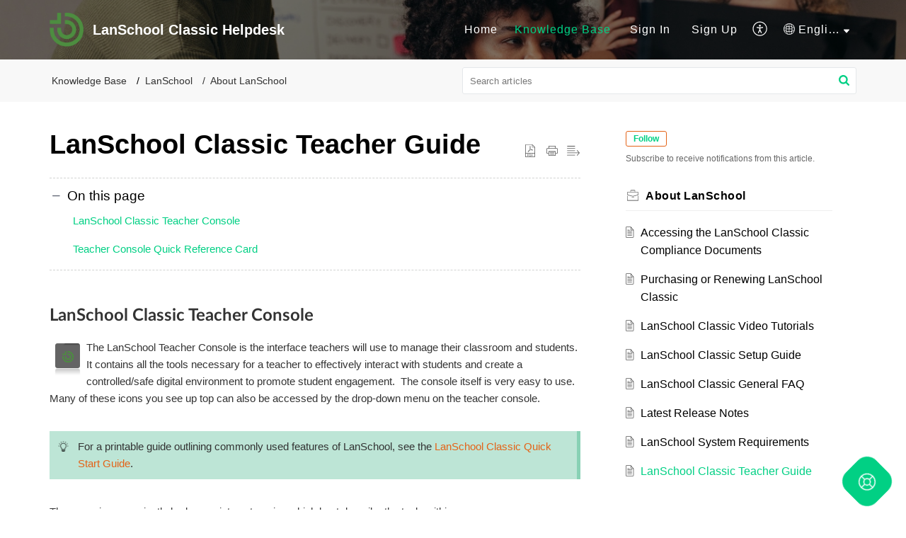

--- FILE ---
content_type: text/html;charset=UTF-8
request_url: https://helpdesk.lanschool.com/portal/en/kb/articles/lanschool-classic-teacher-guide
body_size: 15110
content:

<!DOCTYPE html>
<html id="portal_html" lang=en><head>                  
<meta http-equiv="X-UA-Compatible" content="IE=edge" /><meta name="viewport" content="width=device-width, initial-scale=1" /><meta http-equiv="Cache-Control" content="no-cache, no-store, must-revalidate" /><meta http-equiv="Pragma" content="no-cache" />
<title>LanSchool Classic Teacher Guide</title>
 
<meta  name="description" content="LanSchool Classic Teacher Guide"/>
<meta  name="keywords" content="teacher console user guide features classic"/>
<meta  name="twitter:card" content="summary"/>
 
<link rel="canonical" href="https://helpdesk.lanschool.com/portal/en/kb/articles/lanschool-classic-teacher-guide"/> 
<meta property="og:title" content="LanSchool Classic Teacher Guide" />
<meta property="og:site_name" content="LanSchool Classic Helpdesk" />
<meta property="og:description" content="LanSchool Classic Teacher Console The LanSchool Teacher Console is the interface teachers will use to manage their classroom and students. It contains all the tools necessary for a teacher to effectively interact with students and create a ..." />
<meta property="og:type" content="article" />
<meta property="og:locale" content="en" />
<meta property="og:url" content="https://helpdesk.lanschool.com/portal/en/kb/articles/lanschool-classic-teacher-guide" />
<meta property="og:image" content="https://desk.zoho.com/portal/api/kbCategory/64230000037126333/logo/4906078000000844032?orgId=39376818" />
 
<link  rel="alternate" hreflang="en" href="https://helpdesk.lanschool.com/portal/en/kb/articles/lanschool-classic-teacher-guide"/>
<link  rel="alternate" hreflang="x-default" href="https://helpdesk.lanschool.com/portal/en/kb/articles/lanschool-classic-teacher-guide"/>
<link  rel="alternate" hreflang="es" href="https://helpdesk.lanschool.com/portal/es/kb/articles/gu%C3%ADa-para-maestros-de-lanschool-classic"/>
<link  rel="alternate" hreflang="it" href="https://helpdesk.lanschool.com/portal/it/kb/articles/guida-per-insegnanti-di-lanschool-classic"/>
<link  rel="alternate" hreflang="ko" href="https://helpdesk.lanschool.com/portal/ko/kb/articles/lanschool-classic-%EA%B5%90%EC%82%AC-%EC%95%88%EB%82%B4%EC%84%9C"/>
<link  rel="alternate" hreflang="de" href="https://helpdesk.lanschool.com/portal/de/kb/articles/lanschool-classic-lehrerleitfaden"/>
<link  rel="alternate" hreflang="fr" href="https://helpdesk.lanschool.com/portal/fr/kb/articles/guide-de-l-enseignant-lanschool-classic"/>
<link  rel="alternate" hreflang="sv" href="https://helpdesk.lanschool.com/portal/sv/kb/articles/lanschool-classic-l%C3%A4rarhandledning"/>
 
<link rel="preconnect" href="//static.zohocdn.com"><script nonce="212e9edd3b28fe7cf64c780d171a2121">var PortalInfo = JSON.parse("{\x22csp\x22:{\x22scriptSrcNonce\x22:\x22212e9edd3b28fe7cf64c780d171a2121\x22},\x22agentsLoginPageURL\x22:\x22\x22,\x22isJWTEnabled\x22:false,\x22endUsersLoginPageURL\x22:\x22\x22,\x22profileStatus\x22:null,\x22i18NLangFile\x22:\x22en_US\x22,\x22isHCDomainForInlineImageEnabled\x22:false,\x22isNewCaptchaEnabled\x22:true,\x22nimbusEditorUrl\x22:\x22static.zohocdn.com\/zoho\-desk\-editor\x22,\x22isNewASAP\x22:true,\x22isSEOClientRenderingEnabled\x22:false,\x22isEmbedChatButtonEnabled\x22:false,\x22agentSigninIframeURL\x22:\x22https:\/\/helpdesk.stone\-ware.com\/support\/stonewarehd\/ShowHomePage.do\x22,\x22isTicketExportEnabled\x22:true,\x22isRemoteAuthEnabled\x22:false,\x22isAttachmentFileTypeRestrictionEnabled\x22:true,\x22isTicketsViewCountEnabled\x22:false,\x22isCDNCustomScriptEnabled\x22:false,\x22helpCenterInfo\x22:{\x22tabs\x22:[{\x22isDefault\x22:true,\x22displayName\x22:\x22Home\x22,\x22name\x22:\x22Home\x22,\x22isVisible\x22:true},{\x22isDefault\x22:false,\x22displayName\x22:\x22HelpCenter\x22,\x22name\x22:\x22Solutions\x22,\x22isVisible\x22:true},{\x22isDefault\x22:false,\x22displayName\x22:\x22MyRequests\x22,\x22name\x22:\x22Cases\x22,\x22isVisible\x22:false},{\x22isDefault\x22:false,\x22displayName\x22:\x22SubmitRequest\x22,\x22name\x22:\x22SubmitRequest\x22,\x22isVisible\x22:true},{\x22isDefault\x22:false,\x22displayName\x22:\x22Community\x22,\x22name\x22:\x22Community\x22,\x22isVisible\x22:true}],\x22logoLinkBackUrl\x22:\x22https:\/\/lanschool.com\x22,\x22departmentIds\x22:[\x2264230000037123085\x22],\x22locale\x22:\x22en\x22,\x22isOIDCEnabled\x22:false,\x22orgId\x22:\x2239376818\x22,\x22CustomizationDetails\x22:{\x22footerHtml\x22:null,\x22headerHtml\x22:null,\x22css\x22:\x22\/portal\/hccustomize\/edbsn8605734460a833d358ce539d7fd8a956b2c93628af4439e4f336b4956730e14b56573341905da2774f448146bc19fdb7\/stylesheet.css\x22,\x22customThemeId\x22:\x2264230000037303173\x22,\x22color\x22:{\x22menuBar\x22:{\x22border\x22:{\x22hex\x22:\x22#00d084\x22,\x22opacity\x22:null},\x22normalMenu\x22:{\x22hex\x22:\x22#ffffff\x22,\x22opacity\x22:null},\x22selectedMenu\x22:{\x22hex\x22:\x22#00d084\x22,\x22opacity\x22:null},\x22hoverMenuText\x22:null,\x22selectedMenuText\x22:null,\x22hoverMenu\x22:{\x22hex\x22:\x22#00d084\x22,\x22opacity\x22:null},\x22normalMenuText\x22:null},\x22buttons\x22:{\x22secondary\x22:{\x22hex\x22:\x22#f9f9f9\x22,\x22opacity\x22:null},\x22primaryText\x22:{\x22hex\x22:\x22#ffffff\x22,\x22opacity\x22:null},\x22primary\x22:{\x22hex\x22:\x22#00d084\x22,\x22opacity\x22:null},\x22secondaryText\x22:{\x22hex\x22:\x22#333333\x22,\x22opacity\x22:null}},\x22tab\x22:{\x22background\x22:{\x22hex\x22:\x22#000000\x22,\x22opacity\x22:null},\x22opacity\x22:\x220.45\x22},\x22footer\x22:{\x22background\x22:{\x22hex\x22:\x22#252525\x22,\x22opacity\x22:null},\x22link\x22:{\x22hex\x22:\x22#ffffff\x22,\x22opacity\x22:null},\x22text\x22:{\x22hex\x22:\x22#ffffff\x22,\x22opacity\x22:null},\x22linkHover\x22:{\x22hex\x22:\x22#ffffff\x22,\x22opacity\x22:null}},\x22breadCrumb\x22:{\x22background\x22:{\x22hex\x22:\x22#f8f8f8\x22,\x22opacity\x22:null},\x22text\x22:{\x22hex\x22:\x22#333333\x22,\x22opacity\x22:null},\x22hoverText\x22:{\x22hex\x22:\x22#00d084\x22,\x22opacity\x22:null}},\x22link\x22:{\x22normalText\x22:{\x22hex\x22:\x22#000000\x22,\x22opacity\x22:null},\x22selectedText\x22:null,\x22primaryText\x22:null,\x22primaryHoverText\x22:null,\x22primarySelectedText\x22:null,\x22hoverText\x22:{\x22hex\x22:\x22#00d084\x22,\x22opacity\x22:null},\x22secondaryText\x22:null,\x22secondaryHoverText\x22:null},\x22header\x22:{\x22background\x22:{\x22image\x22:{\x22fileName\x22:\x22topbanner\-1200.jpg\x22,\x22imageURL\x22:\x22https:\/\/desk.zoho.com\/portal\/api\/customThemes\/64230000037303173\/images\/4906078000000988056?portalId=edbsn8605734460a833d358ce539d7fd8a956348eb2410ca40653d5a448796c76a079\x22,\x22imageDataURI\x22:null,\x22id\x22:\x224906078000000988056\x22},\x22color\x22:{\x22hex\x22:\x22#888888\x22,\x22opacity\x22:null},\x22endColor\x22:null,\x22enabled\x22:[\x22image\x22],\x22startColor\x22:null},\x22backgroundImage\x22:null,\x22text\x22:{\x22hex\x22:\x22#ffffff\x22,\x22opacity\x22:null},\x22backgroundEnd\x22:null,\x22textHover\x22:null,\x22backgroundStart\x22:null},\x22body\x22:{\x22middleContainer\x22:null,\x22background\x22:{\x22hex\x22:\x22#ffffff\x22,\x22opacity\x22:null}}},\x22themeVersionID\x22:\x22v1176907271786\x22,\x22name\x22:\x22Elegant\x22,\x22font\x22:{\x22font\x22:\x22Arial\x22}},\x22isMultiLayoutEnabled\x22:true,\x22isZohoOneEnabled\x22:false,\x22portalName\x22:\x22helplanschoolcompongnyuhdp\x22,\x22baseDomain\x22:\x22https:\/\/desk.zoho.com\x22,\x22portalId\x22:\x22edbsn8605734460a833d358ce539d7fd8a956348eb2410ca40653d5a448796c76a079\x22,\x22KB\x22:{\x22comments\x22:{\x22uuid\x22:\x2204bd5201\-54d3\-4dc4\-9313\-6b035cbef660\x22}},\x22id\x22:\x2264230000037303035\x22,\x22isSMSAuthEnabled\x22:false,\x22preferences\x22:{\x22isKBWatchListEnabled\x22:true,\x22isAccountTicketViewable\x22:true,\x22isArticleUpdatedTimeVisible\x22:true,\x22isMultiLayoutGridViewEnabled\x22:true,\x22articleFeedbackFormOnDislike\x22:\x22show\x22,\x22isSEONoIndexNoFollowSetAcrossAllPages\x22:false,\x22isSignUpFormCustomized\x22:false,\x22tocPosition\x22:\x22top\x22,\x22showFeedbackFormOnDislike\x22:true,\x22isTicketViewsEnabled\x22:true,\x22isCustomStatusFilterEnabled\x22:false,\x22isArticleAuthorInfoVisible\x22:false,\x22isSelfSignUp\x22:true,\x22isImageWaitEnabled\x22:true,\x22isKBEndUsersCommentEnabled\x22:false,\x22isCommunityEnabled\x22:false,\x22isKBModerationEnabled\x22:true,\x22isTocEnabled\x22:true,\x22isClientDebuggingEnabled\x22:false,\x22isPayloadEncryptionEnabled\x22:false,\x22guestUserAccessRestriction\x22:{\x22submitTicket\x22:false},\x22signupFormLayout\x22:\x22STATIC_FORM\x22,\x22isUserDeletionEnabled\x22:true,\x22isSEOSetAcrossAllPages\x22:true,\x22isHelpCenterPublic\x22:true,\x22searchScope\x22:\x22global\x22,\x22isKBCommentAttachmentsEnabled\x22:true,\x22isCommunityAtMentionEnabled\x22:true,\x22imageWaitingTime\x22:\x221000\x22,\x22isMultilingualEnabled\x22:true,\x22communityLandingPage\x22:\x22allcategory\x22,\x22isKBEnabled\x22:true,\x22isSecondaryContactsEnabled\x22:true,\x22isKBCommentsRecycleBinEnabled\x22:true,\x22isOnHoldEnabled\x22:true,\x22isContactAccountMultiMappingEnabled\x22:false,\x22isOTPBasedAuthenticationEnabled\x22:false,\x22isGamificationEnabled\x22:false,\x22isTagsEnabled\x22:false},\x22activeLocales\x22:[{\x22i18nLocaleName\x22:\x22Dansk\x22,\x22name\x22:\x22LanSchool Classic Helpdesk\x22,\x22locale\x22:\x22da\x22,\x22type\x22:\x22OTHER\x22,\x22status\x22:\x22ACCESIBLE_IN_HELPCENTER\x22},{\x22i18nLocaleName\x22:\x22Nederlands\x22,\x22name\x22:\x22LanSchool Classic Helpdesk\x22,\x22locale\x22:\x22nl\x22,\x22type\x22:\x22OTHER\x22,\x22status\x22:\x22ACCESIBLE_IN_HELPCENTER\x22},{\x22i18nLocaleName\x22:\x22English\x22,\x22name\x22:\x22LanSchool Classic Helpdesk\x22,\x22locale\x22:\x22en\x22,\x22type\x22:\x22DEFAULT\x22,\x22status\x22:\x22ACCESIBLE_IN_HELPCENTER\x22},{\x22i18nLocaleName\x22:\x22Français (France)\x22,\x22name\x22:\x22LanSchool Classic Helpdesk\x22,\x22locale\x22:\x22fr\x22,\x22type\x22:\x22OTHER\x22,\x22status\x22:\x22ACCESIBLE_IN_HELPCENTER\x22},{\x22i18nLocaleName\x22:\x22Deutsch\x22,\x22name\x22:\x22LanSchool Classic Helpdesk\x22,\x22locale\x22:\x22de\x22,\x22type\x22:\x22OTHER\x22,\x22status\x22:\x22ACCESIBLE_IN_HELPCENTER\x22},{\x22i18nLocaleName\x22:\x22Italiano\x22,\x22name\x22:\x22LanSchool Classic Helpdesk\x22,\x22locale\x22:\x22it\x22,\x22type\x22:\x22OTHER\x22,\x22status\x22:\x22ACCESIBLE_IN_HELPCENTER\x22},{\x22i18nLocaleName\x22:\x22한국어\x22,\x22name\x22:\x22LanSchool Classic Helpdesk\x22,\x22locale\x22:\x22ko\x22,\x22type\x22:\x22OTHER\x22,\x22status\x22:\x22ACCESIBLE_IN_HELPCENTER\x22},{\x22i18nLocaleName\x22:\x22Español (España)\x22,\x22name\x22:\x22LanSchool Classic Helpdesk\x22,\x22locale\x22:\x22es\x22,\x22type\x22:\x22OTHER\x22,\x22status\x22:\x22ACCESIBLE_IN_HELPCENTER\x22},{\x22i18nLocaleName\x22:\x22Svenska\x22,\x22name\x22:\x22LanSchool Classic Helpdesk\x22,\x22locale\x22:\x22sv\x22,\x22type\x22:\x22OTHER\x22,\x22status\x22:\x22ACCESIBLE_IN_HELPCENTER\x22}],\x22url\x22:\x22https:\/\/helpdesk.lanschool.com\/portal\/\x22,\x22logoUrl\x22:\x22https:\/\/helpdesk.lanschool.com\/portal\/api\/publicImages\/64230000047744013?portalId=edbsn8605734460a833d358ce539d7fd8a956348eb2410ca40653d5a448796c76a079\x22,\x22accountId\x22:\x2210000627917\x22,\x22locales\x22:[{\x22localeCode\x22:\x22da\x22,\x22name\x22:\x22Danish (Denmark)\x22},{\x22localeCode\x22:\x22nl\x22,\x22name\x22:\x22Dutch (Netherlands)\x22},{\x22localeCode\x22:\x22en\x22,\x22name\x22:\x22English (United States)\x22},{\x22localeCode\x22:\x22fr\x22,\x22name\x22:\x22French (France)\x22},{\x22localeCode\x22:\x22de\x22,\x22name\x22:\x22German (Germany)\x22},{\x22localeCode\x22:\x22it\x22,\x22name\x22:\x22Italian (Italy)\x22},{\x22localeCode\x22:\x22ko\x22,\x22name\x22:\x22Korean (South Korea)\x22},{\x22localeCode\x22:\x22es\x22,\x22name\x22:\x22Spanish (Spain)\x22},{\x22localeCode\x22:\x22sv\x22,\x22name\x22:\x22Swedish (Sweden)\x22}],\x22isDefault\x22:false,\x22name\x22:\x22LanSchool Classic Helpdesk\x22,\x22favIconUrl\x22:\x22https:\/\/helpdesk.lanschool.com\/portal\/api\/publicImages\/64230000047744007?portalId=edbsn8605734460a833d358ce539d7fd8a956348eb2410ca40653d5a448796c76a079\x22,\x22primaryLocale\x22:\x22en\x22},\x22hcUsersSignInIframeURL\x22:\x22https:\/\/accounts.zohoportal.com\/accounts\/signin?_sh=false\x26client_portal=true\x26servicename=ZohoSupport\x22,\x22showAgentLoginInHC\x22:false,\x22asapAppURL\x22:\x22https:\/\/desk.zoho.com\/portal\/api\/web\/asapApp\/64230000151375069?orgId=39376818\x22,\x22zAppsFrameUrl\x22:\x22{{uuId}}.zappsusercontent.com\x22,\x22isCPSamlEnabled\x22:false,\x22zuid\x22:\x22\x22,\x22customScript\x22:null,\x22iamDomainOfHC\x22:\x22https:\/\/accounts.zohoportal.com\x22,\x22gtmId\x22:\x22GTM\-TZ9PL9H\x22,\x22attachmentControl\x22:{\x22type\x22:\x22FULL_PERMISSION\x22},\x22cssforMobileOTP\x22:\x22\/portal\/css\/hc_new_signin.css\x22,\x22csrf_token\x22:\x22fc006ac2\-46cf\-4fc3\-b1be\-2ae4a82238a2\x22,\x22nimbusThemeUrl\x22:\x22static.zohocdn.com\/helpcenter\/elegant\x22,\x22sandboxDomain\x22:\x22deskportal.zoho.com\x22,\x22isTicketIdRedirectionEnabled\x22:true,\x22hcUsersSignUpRegisterScriptURL\x22:\x22\x22,\x22isSigninUsingZohoEnabled\x22:false,\x22pageSenseTrackingScript\x22:\x22https:\/\/cdn.pagesense.io\/js\/deskstonewarehd\/af526f2c117442faaf8e540ef3ab55a0.js\x22,\x22isBotRequest\x22:true,\x22isGoalAnalyticsEnabled\x22:true,\x22moduleInfoMap\x22:{\x22Products\x22:{\x22changed_module_sanitized\x22:\x22products\x22,\x22changed_i18n_module\x22:\x22Products\x22,\x22changed_module\x22:\x22Products\x22,\x22changed_module_apikey\x22:\x22products\x22,\x22changed_i18n_plural_module\x22:\x22Products\x22,\x22changed_sing_module\x22:\x22Product\x22,\x22changed_plural_module\x22:\x22Products\x22,\x22changed_i18n_sing_module\x22:\x22Product\x22},\x22Solutions\x22:{\x22changed_module_sanitized\x22:\x22knowledge\-base\x22,\x22changed_i18n_module\x22:\x22Knowledge Base\x22,\x22changed_module\x22:\x22Knowledge Base\x22,\x22changed_module_apikey\x22:\x22kbCategory\x22,\x22changed_i18n_plural_module\x22:\x22Articles\x22,\x22changed_sing_module\x22:\x22Article\x22,\x22changed_plural_module\x22:\x22Articles\x22,\x22changed_i18n_sing_module\x22:\x22Article\x22},\x22Contacts\x22:{\x22changed_module_sanitized\x22:\x22contacts\x22,\x22changed_i18n_module\x22:\x22Contacts\x22,\x22changed_module\x22:\x22Contacts\x22,\x22changed_module_apikey\x22:\x22contacts\x22,\x22changed_i18n_plural_module\x22:\x22Contacts\x22,\x22changed_sing_module\x22:\x22Contact\x22,\x22changed_plural_module\x22:\x22Contacts\x22,\x22changed_i18n_sing_module\x22:\x22Contact\x22},\x22Customers\x22:{\x22changed_module_sanitized\x22:\x22customers\x22,\x22changed_i18n_module\x22:\x22Customers\x22,\x22changed_module\x22:\x22Customers\x22,\x22changed_module_apikey\x22:\x22customers\x22,\x22changed_i18n_plural_module\x22:\x22Customers\x22,\x22changed_sing_module\x22:\x22Customer\x22,\x22changed_plural_module\x22:\x22Customers\x22,\x22changed_i18n_sing_module\x22:\x22Customer\x22},\x22Community\x22:{\x22changed_module_sanitized\x22:\x22community\x22,\x22changed_i18n_module\x22:\x22Community\x22,\x22changed_module\x22:\x22Community\x22,\x22changed_module_apikey\x22:\x22community\x22,\x22changed_i18n_plural_module\x22:\x22Community\x22,\x22changed_sing_module\x22:\x22Community\x22,\x22changed_plural_module\x22:\x22Community\x22,\x22changed_i18n_sing_module\x22:\x22Community\x22},\x22Cases\x22:{\x22changed_module_sanitized\x22:\x22tickets\x22,\x22changed_i18n_module\x22:\x22Tickets\x22,\x22changed_module\x22:\x22Tickets\x22,\x22changed_module_apikey\x22:\x22tickets\x22,\x22changed_i18n_plural_module\x22:\x22Tickets\x22,\x22changed_sing_module\x22:\x22Ticket\x22,\x22changed_plural_module\x22:\x22Tickets\x22,\x22changed_i18n_sing_module\x22:\x22Ticket\x22},\x22Accounts\x22:{\x22changed_module_sanitized\x22:\x22accounts\x22,\x22changed_i18n_module\x22:\x22Accounts\x22,\x22changed_module\x22:\x22Accounts\x22,\x22changed_module_apikey\x22:\x22accounts\x22,\x22changed_i18n_plural_module\x22:\x22Accounts\x22,\x22changed_sing_module\x22:\x22Account\x22,\x22changed_plural_module\x22:\x22Accounts\x22,\x22changed_i18n_sing_module\x22:\x22Account\x22}},\x22helpCentreIamDomain\x22:\x22https:\/\/accounts.zohoportal.com\x22,\x22hcUsersForgotPwdIframeURL\x22:\x22https:\/\/accounts.zohoportal.com\/accounts\/password\/forgot?_sh=false\x26_embed=true\x26client_portal=true\x26servicename=ZohoSupport\x26_hn=true\x22,\x22isNewAPIForKB\x22:true,\x22isCustomerHappinessEnabled\x22:true,\x22editorVersion\x22:\x225.3.9\x22,\x22agentForgotPwdURL\x22:\x22https:\/\/accounts.zoho.com\/password?servicename=ZohoSupport\x26serviceurl=%2Fsupport%2Fstonewarehd\x26service_language=en\x22,\x22editorUrl\x22:\x22https:\/\/static.zohocdn.com\/zoho\-desk\-editor\/EV5.3.9\/js\/ZohoDeskEditor.js\x22,\x22serviceName\x22:\x22ZohoSupport\x22,\x22isFolderPermalinkEnabled\x22:false,\x22userId\x22:\x22\x22,\x22accountsUrls\x22:null,\x22defaultDepId\x22:\x2264230000037123085\x22,\x22isFederatedLoginEnabled\x22:false,\x22isFreePlan\x22:false,\x22agentInterfaceIamDomain\x22:\x22https:\/\/accounts.zoho.com\x22}")

function inIframe(){try{return window.self!==window.top}catch(n){return!0}}var loadingInIframe=inIframe()
try{if(loadingInIframe){var parentWindow=window.parent||{},portalPortalInfo=parentWindow.PortalInfo||{},parentHelpcenterInfo=portalPortalInfo.helpCenterInfo||{},parentPortalUrl=parentHelpcenterInfo.url,helpCenterInfo=PortalInfo.helpCenterInfo||{}
if(helpCenterInfo.url==parentPortalUrl){var hcCustomizationTemp=void 0===parentWindow.hcCustomization?!1:parentWindow.hcCustomization
!hcCustomizationTemp&&window.parent.location.reload()}}}catch(e){console.log("Couldn't access parent page")};
var deploymentType = "US";
var isPortalMarketPlaceEnabled = "false";
var cdnDomain = {
portalJs : "//static.zohocdn.com\/helpcenter\/elegant/",
portalCss : "//static.zohocdn.com\/helpcenter\/elegant/",
portalImages : "//static.zohocdn.com\/helpcenter\/elegant/",
portalFonts : "//static.zohocdn.com\/helpcenter\/elegant/"
}
var awsDomain={
portalJs : "//static.zohocdn.com\/helpcenter\/elegant/",
portalCss : "//static.zohocdn.com\/helpcenter\/elegant/",
portalImages : "//static.zohocdn.com\/helpcenter\/elegant/",
portalFonts : "//static.zohocdn.com\/helpcenter\/elegant/"
}
PortalInfo [ "nimbusCDNFingerprints" ] = {"header.js":"header.220a2dae0dded40af543_.js","ZFramework.js":"ZFramework.9f407154b37b8a411ef0.js","ticketIconContent.js":"ticketIconContent.ef132fd7d5b0d1a64650_.js","articles.js":"articles.0a64bc8f7fb3808a7733_.js","attachmentIconContent.js":"attachmentIconContent.c737c2175513ddd0820c_.js","clonerepo.js":"clonerepo.c3ffb6623bc79276dfc4.js","community.js":"community.ee09a8d6a9a7e020c074_.js","modalwidget.js":"modalwidget.4def7701ff992509972a_.js","editorInit.js":"editorInit.415eecb748747862d473.js","d3.js":"d3.30021d67a0d610173d29.js","react.js":"react.vendor.0a48cd3eb89bbe20219a_.js","widget.js":"widget.303a67741b0eaab58888_.js","mpwidget.js":"mpwidget.2bbea9af375047e263bc_.js","article.js":"article.aa4fbeb113970aa10798_.js","widgets.js":"widgets.8d7ad3a6ea55faf3f239_.js","main.js":"main.9832301ad151f350498e_.js","topics.js":"topics.44cb9621ebf3a36855ec_.js","contributors.js":"contributors.65f76ed166c1573f1164_.js","profile.js":"profile.f987c4a07712852f0658_.js","ticket.js":"ticket.dfab5240eac5948d82e0_.js","vendor.js":"vendor.f20cc32b8fe1c0809966_.js","mpextensionconfig.js":"mpextensionconfig.332a2bb53eea72565210_.js","iconContent.js":"iconContent.f03bebb71c9618a61fcc_.js","search.js":"search.ce0e5ac66b0659eec854_.js","runtime~main.js":"runtime~main.27d0d8699ce22966ced4_.js","runtime~widget.js":"runtime~widget.7dbebd7594464b783831_.js","authorizationPage.js":"authorizationPage.594085f20d25730af385_.js","module.js":"module.7862f46356924af4873a_.js","ZohoCharts.min.js":"ZohoCharts.min.cabace3b2b984aceae99.js"};
PortalInfo [ "nimbusCDNFingerprintsCSS" ] = {"community.css":"community.ee09a8d6a9a7e020c074_.css","main.css":"main.9832301ad151f350498e_.css","zohohckbarticlenotes.css":"zohohckbarticlenotes.95444bc1534bf935b6ce.css","search.css":"search.ce0e5ac66b0659eec854_.css","modalwidget.css":"modalwidget.4def7701ff992509972a_.css","articles.css":"articles.0a64bc8f7fb3808a7733_.css","mpwidget.css":"mpwidget.2bbea9af375047e263bc_.css","mpextensionconfig.css":"mpextensionconfig.332a2bb53eea72565210_.css","ZohoDeskEditorTools.min.css":"ZohoDeskEditorTools.min.a43e16bb8cb7999b5c85.css","header.css":"header.220a2dae0dded40af543_.css","print.css":"print.41d57b1966089ba45581.css","ZohoDeskEditor.min.css":"ZohoDeskEditor.min.2045c6d4332a50bafdcd.css","module.css":"module.7862f46356924af4873a_.css","widgets.css":"widgets.8d7ad3a6ea55faf3f239_.css","article.css":"article.aa4fbeb113970aa10798_.css","authorizationPage.css":"authorizationPage.594085f20d25730af385_.css","topics.css":"topics.44cb9621ebf3a36855ec_.css","showoriginal.css":"showoriginal.8571cb917871b37fa779.css","profile.css":"profile.f987c4a07712852f0658_.css","ticket.css":"ticket.dfab5240eac5948d82e0_.css","kbeditorinner.css":"kbeditorinner.1f46b7046d71339b0596.css","hc_authentication.css":"hc_authentication.e23fe04c5ccef9ac9f15.css","contributors.css":"contributors.65f76ed166c1573f1164_.css"} || {};
Object.assign ( PortalInfo [ "nimbusCDNFingerprints" ] || {}, {"header.js":"header.220a2dae0dded40af543_.js","ZFramework.js":"ZFramework.9f407154b37b8a411ef0.js","ticketIconContent.js":"ticketIconContent.ef132fd7d5b0d1a64650_.js","articles.js":"articles.0a64bc8f7fb3808a7733_.js","attachmentIconContent.js":"attachmentIconContent.c737c2175513ddd0820c_.js","clonerepo.js":"clonerepo.c3ffb6623bc79276dfc4.js","community.js":"community.ee09a8d6a9a7e020c074_.js","modalwidget.js":"modalwidget.4def7701ff992509972a_.js","editorInit.js":"editorInit.415eecb748747862d473.js","d3.js":"d3.30021d67a0d610173d29.js","react.js":"react.vendor.0a48cd3eb89bbe20219a_.js","widget.js":"widget.303a67741b0eaab58888_.js","mpwidget.js":"mpwidget.2bbea9af375047e263bc_.js","article.js":"article.aa4fbeb113970aa10798_.js","widgets.js":"widgets.8d7ad3a6ea55faf3f239_.js","main.js":"main.9832301ad151f350498e_.js","topics.js":"topics.44cb9621ebf3a36855ec_.js","contributors.js":"contributors.65f76ed166c1573f1164_.js","profile.js":"profile.f987c4a07712852f0658_.js","ticket.js":"ticket.dfab5240eac5948d82e0_.js","vendor.js":"vendor.f20cc32b8fe1c0809966_.js","mpextensionconfig.js":"mpextensionconfig.332a2bb53eea72565210_.js","iconContent.js":"iconContent.f03bebb71c9618a61fcc_.js","search.js":"search.ce0e5ac66b0659eec854_.js","runtime~main.js":"runtime~main.27d0d8699ce22966ced4_.js","runtime~widget.js":"runtime~widget.7dbebd7594464b783831_.js","authorizationPage.js":"authorizationPage.594085f20d25730af385_.js","module.js":"module.7862f46356924af4873a_.js","ZohoCharts.min.js":"ZohoCharts.min.cabace3b2b984aceae99.js"} );
window.isAWSEnabled = false;
/* 			window.addCDNExpireCookie=function(){if("undefined"==typeof navigator||navigator.onLine){var n=new Date,t=new Date(n);t.setDate(n.getDate()+1),document.cookie="aws_cdn_failed=1;expires="+t.toGMTString()}},
window.isAWSCDNUrl=function(n,t){var i=window.awsDomain[t];return!(!i||-1===n.indexOf(i))},
window.onNotifyError=function(n,t){if(isAWSCDNUrl(n,t)){addCDNExpireCookie();location.reload(!0)}},
window.isAWSCDNFailed=function(){var n=document.cookie.match("aws_cdn_failed=(.*?)(;|$)");return!!n&&"1"===unescape(n[1])},
*/			window.getStaticDomain=function(){var n=cdnDomain;return window.staticDomain?Object.assign?Object.assign({},window.staticDomain,n):Object.keys(n).reduce(function(t,i){return t[i]=n[i],t},window.staticDomain):n},
window.makeRequest=function(n,t){return new Promise(function(i,e){var o=new XMLHttpRequest;o.open(n,t),o.onload=function(){this.status>=200&&this.status<300?i(o.response):e({status:this.status,statusText:o.statusText})},o.send()})},
window.staticDomain=getStaticDomain();

if(!window.Promise){var setTimeoutFunc=setTimeout;function noop(){}function bind(e,n){return function(){e.apply(n,arguments)}}function handle(e,n){for(;3===e._state;)e=e._value;0!==e._state?(e._handled=!0,Promise._immediateFn(function(){var t=1===e._state?n.onFulfilled:n.onRejected;if(null!==t){var o;try{o=t(e._value)}catch(e){return void reject(n.promise,e)}resolve(n.promise,o)}else(1===e._state?resolve:reject)(n.promise,e._value)})):e._deferreds.push(n)}function resolve(e,n){try{if(n===e)throw new TypeError("A promise cannot be resolved with itself.");if(n&&("object"==typeof n||"function"==typeof n)){var t=n.then;if(n instanceof Promise)return e._state=3,e._value=n,void finale(e);if("function"==typeof t)return void doResolve(bind(t,n),e)}e._state=1,e._value=n,finale(e)}catch(n){reject(e,n)}}function reject(e,n){e._state=2,e._value=n,finale(e)}function finale(e){2===e._state&&0===e._deferreds.length&&Promise._immediateFn(function(){e._handled||Promise._unhandledRejectionFn(e._value)});for(var n=0,t=e._deferreds.length;n<t;n++)handle(e,e._deferreds[n]);e._deferreds=null}function Handler(e,n,t){this.onFulfilled="function"==typeof e?e:null,this.onRejected="function"==typeof n?n:null,this.promise=t}function doResolve(e,n){var t=!1;try{e(function(e){t||(t=!0,resolve(n,e))},function(e){t||(t=!0,reject(n,e))})}catch(e){if(t)return;t=!0,reject(n,e)}}window.Promise=function e(n){if(!(this instanceof e))throw new TypeError("Promises must be constructed via new");if("function"!=typeof n)throw new TypeError("not a function");this._state=0,this._handled=!1,this._value=void 0,this._deferreds=[],doResolve(n,this)};var _proto=Promise.prototype;_proto.catch=function(e){return this.then(null,e)},_proto.then=function(e,n){var t=new this.constructor(noop);return handle(this,new Handler(e,n,t)),t},Promise.all=function(e){return new Promise(function(n,t){if(!e||void 0===e.length)throw new TypeError("Promise.all accepts an array");var o=Array.prototype.slice.call(e);if(0===o.length)return n([]);var r=o.length;function i(e,s){try{if(s&&("object"==typeof s||"function"==typeof s)){var c=s.then;if("function"==typeof c)return void c.call(s,function(n){i(e,n)},t)}o[e]=s,0==--r&&n(o)}catch(e){t(e)}}for(var s=0;s<o.length;s++)i(s,o[s])})},Promise.resolve=function(e){return e&&"object"==typeof e&&e.constructor===Promise?e:new Promise(function(n){n(e)})},Promise.reject=function(e){return new Promise(function(n,t){t(e)})},Promise.race=function(e){return new Promise(function(n,t){for(var o=0,r=e.length;o<r;o++)e[o].then(n,t)})},Promise._immediateFn="function"==typeof setImmediate&&function(e){setImmediate(e)}||function(e){setTimeoutFunc(e,0)},Promise._unhandledRejectionFn=function(e){"undefined"!=typeof console&&console&&console.warn("Possible Unhandled Promise Rejection:",e)}}
var headerHtmlPromise, footerHtmlPromise;
var customizationObj= PortalInfo.helpCenterInfo.CustomizationDetails || {};
if(customizationObj.headerHtml){
headerHtmlPromise= makeRequest('GET',customizationObj.headerHtml)//No I18N
}
if(customizationObj.footerHtml){
footerHtmlPromise= makeRequest('GET',customizationObj.footerHtml)//No I18N
}</script><link href="https://helpdesk.lanschool.com/portal/api/publicImages/64230000047744007?portalId=edbsn8605734460a833d358ce539d7fd8a956348eb2410ca40653d5a448796c76a079" TYPE='IMAGE/X-ICON' REL='SHORTCUT ICON'/>
<link rel="preload" href='https://helpdesk.lanschool.com/portal/api/publicImages/64230000047744013?portalId=edbsn8605734460a833d358ce539d7fd8a956348eb2410ca40653d5a448796c76a079' as="image"/>
<link rel="stylesheet" type="text/css" integrity="sha384-tBmdfcOYpvXrWo+vSe8ZbaerEXo9v43toU4OHNDT+xVjB1G/ApDyb2rBZYZw9r/l" crossorigin="anonymous" href="//static.zohocdn.com/helpcenter/elegant/css/main.9832301ad151f350498e_.css"></link>
<style id="customCss"></style>

<link id="customStyleSheet" href="/portal/hccustomize/edbsn8605734460a833d358ce539d7fd8a956b2c93628af4439e4f336b4956730e14b56573341905da2774f448146bc19fdb7/stylesheet.css" rel="stylesheet" type="text/css" />
<script type="text/javascript" nonce="212e9edd3b28fe7cf64c780d171a2121" integrity="sha384-Q7/Yr/2TO46oYNB3uQ4uE/TYh2fMoAH/aGCKNIqIGCptCr54FIJ0rBi1MCk83Ozp" crossorigin="anonymous"  src="//static.zohocdn.com/helpcenter/elegant/js/react.vendor.0a48cd3eb89bbe20219a_.js"></script>
<script type="text/javascript" nonce="212e9edd3b28fe7cf64c780d171a2121" integrity="sha384-1DxLCJkhWzfWVSR1dp8kzXcKq9VIvCfnPcqVIEn691xctG8IYLyyRp1uXsC7fHVp" crossorigin="anonymous" src="//static.zohocdn.com/helpcenter/elegant/js/vendor.f20cc32b8fe1c0809966_.js"></script>
<script type="text/javascript" nonce="212e9edd3b28fe7cf64c780d171a2121" integrity="sha384-WueQKt+E04x42gqqpCDbHFIlfRXqU2XCBABmCEFGY2m10QzX52FezzjGxcczsKhg" crossorigin="anonymous" src="//static.zohocdn.com/helpcenter/elegant/js/main.9832301ad151f350498e_.js"></script>
<script type="text/javascript" nonce="212e9edd3b28fe7cf64c780d171a2121" integrity="sha384-wq8BvR4f+Y7JglbnJTbvE9qwgxrDzvB9wX9252q3zPkiFN/UD1YDy2QLiEON98vZ" crossorigin="anonymous" src="//static.zohocdn.com/helpcenter/elegant/js/runtime~main.27d0d8699ce22966ced4_.js"></script>
<script type="text/javascript" nonce="212e9edd3b28fe7cf64c780d171a2121" integrity="sha384-MnN1dnevxa9vGxqt1VeJvVNS9eaxKaZgGDXmcsiI2tF8dkojvnS5eSOKRbsEbt+m" crossorigin="anonymous" src="//static.zohocdn.com/helpcenter/elegant/i18n/en_US.f5670bb1c31d4427c65c.js"></script></head><body class="body"><div id="container"/>
<h1>LanSchool Classic Teacher Guide</h1>

<div id="seoBodyContent"><div><div><h1>LanSchool Classic Teacher Guide</h1></div>
<div><span><div>
 <h1 class="toc_anchors" id="LanSchool_Classic_Teacher_Console" style="color: rgb(51, 51, 51); font-size: 15.3333px"><b style="font-size: 15.3333px"><span style="font-size: 24px" class="size">LanSchool Classic Teacher Console</span><span style="font-size: 32px" class="size">&nbsp;</span> </b> <br /></h1>
 <div>
  <div style="color: rgb(51, 51, 51); font-size: 15.3333px" class=" align-left">
   <span style="font-size: 15.3333px" class="size"><span style="font-size: 11.5pt" class="size"><span style="font-size: 11.5pt" class="size">
      <div style="float: left" id="target_mov_img_6170925168671155" class="target_moving">
       <img style="padding: 0px; max-width: 100%; box-sizing: border-box; width: 52px; height: 58px" data-zdeskdocselectedclass="original" data-zdeskdocid="img_6170925168671155" class="docsimage" src="https://desk.zoho.com/DocsDisplay?zgId=39376818&amp;mode=inline&amp;blockId=9s4zx9a1177e038b84f28a00ee19e4e1baf80"> 
       <br />
      </div>
      <div>
       The LanSchool Teacher Console is the interface teachers will use to manage their classroom and students.&nbsp; 
       <span style="font-size: 15.3333px" class="size"> It contains all the tools necessary for a teacher to effectively interact with students and create a controlled/safe digital environment to promote student engagement.&nbsp; </span> 
       <span style="font-size: 15.3333px" class="size"> The console itself is very easy to use.&nbsp; </span> 
       <span style="font-size: 15.3333px" class="size"> <span style="font-size: 11.5pt" class="size"> Many of these icons you see up top can also be accessed by the&nbsp;</span><span style="font-size: 15.3333px" class="size">drop-down </span><span style="font-size: 11.5pt" class="size">menu on the teacher console.&nbsp; </span></span>
       <br />
      </div>
      <div>
       <br />
      </div>
      <div>
       <span style="font-size: 15.3333px" class="size">
        <div>
         <span style="margin: 10px 0px; position: relative; display: inline-block; padding: 10px 10px 10px 40px; background-color: rgb(189, 229, 214); border-right: 5px solid rgb(136, 209, 181)" class="KB_New_Editor_Highlights"><img src="https://img.zohostatic.com/zde/static/images/lights.png" data-type="non-resize" style="position: absolute; left: 12px; top: 14px; width: 15px; max-width: 100%" data-image="contentStyle" alt="Idea">
          <div>
           For a printable guide outlining commonly used features of LanSchool, see the 
           <a target="_blank" href="https://lanschool.com/wp-content/uploads/2020/09/lanschool-quickstart-guide-update-v2.pdf" rel="noopener noreferrer">LanSchool Classic Quick Start Guide</a>.
           <br />
          </div></span>
        </div></span>
       <div>
        <br />
       </div>
      </div></span></span></span>
  </div>
 </div>
 <div style="color: rgb(51, 51, 51); font-size: 15.3333px">
  <div style="float: left" id="target_mov_img_2754464626064532" class="target_moving">
   <br />
  </div>
  <div style="float: left" class="target_moving">
   <br />
  </div>
  <div style="float: left" class="target_moving">
   <br />
  </div>
  <div style="float: left" class="target_moving">
   <br />
  </div>
  <div style="float: left" class="target_moving">
   <span style="font-size: 11.5pt" class="size">The menu is conveniently broken up into categories which best describe the tools within.&nbsp; </span> 
   <br />
  </div>
  <div style="font-size: 15.3333px" class=" align-left">
   <br />
   <br />
   <img data-zdeskdocselectedclass="best" class="docsimage" data-zdeskdocid="img_9727728526055328" style="padding: 0px; max-width: 100%; box-sizing: border-box; width: 640px; height: auto" src="https://helpdesk.stone-ware.com/galleryDocuments/edbsnd6f7fc20574f74c8ed55ceed9fab0a73b6888e667ff8f7c908079d3bfcc29eec48391b20607f1346f997278bac57d0ae?inline=true">
   <br />
   <br />
  </div>
  <div style="font-size: 15.3333px" class=" align-left">
   <span style="font-size: 15.3333px" class="size">
    <div>
     <br />
    </div>
    <div>
     The categories are: 
     <br />
    </div></span>
  </div>
  <ol style="font-size: 15.3333px">
   <li style="list-style-type: disc"><span class="colour">Demonstrate </span> <br /></li>
   <li style="list-style-type: disc"><span class="colour">Monitor </span> <br /></li>
   <li style="list-style-type: disc"><span class="colour">Speak </span> <br /></li>
   <li style="list-style-type: disc"><span class="colour">Restrict </span> <br /></li>
   <li style="list-style-type: disc"><span class="colour">Administer </span> <br /></li>
   <li style="list-style-type: disc"><span class="colour">View </span> <br /></li>
   <li style="list-style-type: disc"><span class="colour">Help&nbsp;</span><br /></li>
  </ol>
 </div>
 <div style="color: rgb(51, 51, 51); font-size: 15.3333px">
  <div>
   <span style="margin: 10px 0px; position: relative; display: inline-block; padding: 10px 10px 10px 40px; background-color: rgb(193, 225, 244); border-right: 5px solid rgb(167, 212, 234)" class="KB_New_Editor_Highlights"><img style="position: absolute; left: 12px; top: 14px; width: 15px; max-width: 100%" src="https://img.zohostatic.com/zde/static/images/info.png" data-type="non-resize" data-image="contentStyle" alt="Info"> 
    <div>
     If you find yourself wanting to change the default layout of the toolbar buttons, you can customize it by going to 
     <b>View &gt; Configure Toolbar... </b>
     <br />
    </div></span>
  </div>
  <div>
   <div>
    <br />
   </div>
   <div>
    <div style="font-size: 15.3333px">
     <span class="colour">Once installed, the Teacher Console will be seen running in the system tray.&nbsp; On Windows, the console can be launched using any of the following methods:&nbsp;</span>
     <br />
    </div>
    <ol style="font-size: 15.3333px">
     <li style="list-style-type: decimal">Left click the system tray icon.&nbsp;<br /></li>
     <li style="list-style-type: decimal"><span class="colour">Right click the system tray icon and choose &quot;Open LanSchool Console...&quot; </span> <br /></li>
     <li style="list-style-type: decimal">Use the keyboard shortcut CTRL+ALT+L to launch the console.<br /></li>
    </ol>
    <div style="font-size: 15.3333px">
     <div style="float: left" id="target_mov_img_8059695436682375" class="target_moving">
      <img style="padding: 0px; max-width: 100%; box-sizing: border-box; width: 193px; height: 138px" data-zdeskdocselectedclass="original" data-zdeskdocid="img_8059695436682375" class="docsimage" src="https://desk.zoho.com/DocsDisplay?zgId=39376818&amp;mode=inline&amp;blockId=9s4zx5549437dbf2742d5bcc76f25115c38bb"> 
      <br />
     </div>
     <div>
      <span class="colour"><span style="font-size: 11.5pt" class="size"></span></span>
      <br />
     </div>
     <div>
      <br />
     </div>
     <div>
      <br />
     </div>
     <div>
      <br />
     </div>
    </div>
   </div>
   <div>
    <br />
   </div>
   <div>
    <br />
   </div>
   <div>
    <hr>
    <br />
   </div>
   <h1 class="toc_anchors" id="Teacher_Console_Quick_Reference_Card"><b><span style="font-size: 32px" class="size">Teacher Console Quick Reference Card </span></b><br /></h1>
   <div>
    <div>
     <span style="margin: 10px 0px; position: relative; display: inline-block; padding: 10px 10px 10px 40px; background-color: rgb(189, 229, 214); border-right: 5px solid rgb(136, 209, 181)" class="KB_New_Editor_Highlights"><img src="https://img.zohostatic.com/zde/static/images/lights.png" data-type="non-resize" style="position: absolute; left: 12px; top: 14px; width: 15px; max-width: 100%" data-image="contentStyle" alt="Idea">
      <div>
       For a printable guide outlining commonly used features of LanSchool, see the 
       <a target="_blank" href="https://lanschool.com/wp-content/uploads/2020/09/lanschool-quickstart-guide-update-v2.pdf" rel="noopener noreferrer">LanSchool Classic Quick Start Guide</a>.
       <br />
      </div></span>
    </div>
   </div>
  </div>
 </div>
 <div>
  <br />
 </div>
</div>
<div>
 <div style="color: rgb(51, 51, 51); font-size: 15.3333px">
  <div>
   <table border="1" style="font-size: 16px; text-align: initial; table-layout: fixed; max-width: 100%; border-collapse: collapse" class="plainColor" cellspacing="0" cellpadding="0">
    <tbody>
     <tr>
      <td style="padding: 4px; width: 124px; height: 29px; border: 2px solid rgb(153, 153, 153); background-color: rgb(153, 153, 153)">Icon <br /></td>
      <td style="padding: 4px; width: 616.5px; border: 2px solid rgb(153, 153, 153); background-color: rgb(153, 153, 153)">Description <br /></td>
     </tr>
     <tr>
      <td style="padding: 4px; width: 124px; text-align: center; border: 2px solid rgb(153, 153, 153)"><img style="padding: 0px; max-width: 100%; box-sizing: border-box; width: 54px; height: 57px" data-zdeskdocselectedclass="original" data-zdeskdocid="img_11242656305653997" class="docsimage" src="https://desk.zoho.com/DocsDisplay?zgId=39376818&amp;mode=inline&amp;blockId=9s4zx030c16c2fe14404c85edb2cee8b40488"> <br /></td>
      <td style="padding: 4px; width: 616.5px; border: 2px solid rgb(153, 153, 153)">
       <div>
        <span style="font-size: 16px; line-height: normal" class="size">Online LanSchool resources for teachers.&nbsp; </span>
        <span style="font-size: 16px; line-height: normal" class="size"><br /></span>
       </div>
       <div>
        <span style="font-size: 16px; line-height: normal" class="size"><br /></span>
       </div>
       <div>
        <div>
         <span style="font-size: 16px; line-height: normal" class="size">Opens a&nbsp;page in your default web browser with various helpful resources and tutorials for LanSchool Classic.&nbsp;</span>
         <span style="font-size: 16px; line-height: normal" class="size"><br /></span>
        </div>
        <div>
         <span style="margin: 10px 0px; position: relative; display: inline-block; padding: 10px 10px 10px 40px; background-color: rgb(252, 237, 158); border-right: 5px solid rgb(242, 219, 104)" class="KB_New_Editor_Highlights"><img src="https://img.zohostatic.com/zde/static/images/file.png" data-type="non-resize" style="position: absolute; left: 12px; top: 14px; width: 15px; max-width: 100%" data-image="contentStyle" alt="Notes"><span style="font-size: 16px; line-height: normal" class="size"> </span>
          <div>
           <a style="font-size: 16px" target="_blank" href="https://lanschool.com/lanschool-classic-resources" rel="noopener noreferrer"><span style="font-size: 16px; line-height: normal" class="size">LanSchool Classic Resources </span></a>
           <span style="font-size: 16px; line-height: normal" class="size"> </span>
           <span style="font-size: 16px; line-height: normal" class="size"><br /></span>
          </div></span>
        </div>
       </div></td>
     </tr>
     <tr>
      <td style="padding: 4px; width: 124px; text-align: center; border: 2px solid rgb(153, 153, 153)"><img style="padding: 0px; max-width: 100%; box-sizing: border-box" src="https://desk.zoho.com/DocsDisplay?zgId=39376818&amp;mode=inline&amp;blockId=9s4zx1fa900cc31f943d39053291a553b3c52"><span style="font-size: 16px; line-height: normal" class="size"> </span><span style="font-size: 16px; line-height: normal" class="size"><br /></span></td>
      <td style="padding: 4px; width: 616.5px; border: 2px solid rgb(153, 153, 153)">
       <div>
        <span style="font-size: 16px; line-height: normal" class="size">Ask students to vote.&nbsp; </span>
        <span style="font-size: 16px; line-height: normal" class="size"><br /></span>
       </div>
       <div>
        <span style="font-size: 16px; line-height: normal" class="size"><br /></span>
       </div>
       <div>
        <span style="font-size: 16px; line-height: normal" class="size">Allows a teacher to create a question that students can vote on and view the results real time.&nbsp;&nbsp;</span>
        <span style="font-size: 16px; line-height: normal" class="size"><br /></span>
       </div>
       <div>
        <div>
         <span style="margin: 10px 0px; position: relative; display: inline-block; padding: 10px 10px 10px 40px; background-color: rgb(252, 237, 158); border-right: 5px solid rgb(242, 219, 104)" class="KB_New_Editor_Highlights"><img style="position: absolute; left: 12px; top: 14px; width: 15px; max-width: 100%" src="https://img.zohostatic.com/zde/static/images/file.png" data-type="non-resize" data-image="contentStyle" alt="Notes">
          <div>
           <a target="_blank" href="https://helpdesk.lanschool.com/portal/en/kb/articles/asking-students-to-vote" rel="noopener noreferrer"><span style="font-size: 16px; line-height: normal" class="size">KB: Asking Students to Vote</span></a>
           <span style="font-size: 16px; line-height: normal" class="size"><br /></span>
          </div></span>
        </div>
       </div></td>
     </tr>
     <tr>
      <td style="padding: 4px; width: 124px; text-align: center; border: 2px solid rgb(153, 153, 153)"><img style="padding: 0px; max-width: 100%; box-sizing: border-box" src="https://desk.zoho.com/DocsDisplay?zgId=39376818&amp;mode=inline&amp;blockId=9s4zxef3b0d42256b4cc18ffef1b3f74a6b6f"><span style="font-size: 16px; line-height: normal" class="size"> </span><span style="font-size: 16px; line-height: normal" class="size"><br /></span></td>
      <td style="padding: 4px; width: 616.5px; border: 2px solid rgb(153, 153, 153)">
       <div>
        <span style="font-size: 16px; line-height: normal" class="size">Show teacher’s screen to the students.&nbsp; </span>
        <span style="font-size: 16px; line-height: normal" class="size"><br /></span>
       </div>
       <div>
        <span style="font-size: 16px; line-height: normal" class="size"><br /></span>
       </div>
       <div>
        <span style="font-size: 16px; line-height: normal" class="size">Full screen, windowed, and drawing modes are additional features.&nbsp; </span>
        <span style="font-size: 16px; line-height: normal" class="size"><br /></span>
       </div>
       <div>
        <span style="margin: 10px 0px; position: relative; display: inline-block; padding: 10px 10px 10px 40px; background-color: rgb(252, 237, 158); border-right: 5px solid rgb(242, 219, 104)" class="KB_New_Editor_Highlights"><img src="https://img.zohostatic.com/zde/static/images/file.png" data-type="non-resize" style="position: absolute; left: 12px; top: 14px; width: 15px; max-width: 100%" data-image="contentStyle" alt="Notes"><span style="font-size: 16px; line-height: normal" class="size"> </span>
         <div>
          <a style="text-align: initial" target="_blank" href="https://helpdesk.lanschool.com/portal/en/kb/articles/broadcasting-teacher-screen" rel="noopener noreferrer"><span style="font-size: 16px; line-height: normal" class="size">KB: Broadcasting Teacher Screen </span></a>
          <span style="font-size: 16px; line-height: normal" class="size"> </span>
          <span style="font-size: 16px; line-height: normal" class="size"><br /></span>
         </div></span>
       </div></td>
     </tr>
     <tr>
      <td style="padding: 4px; width: 124px; text-align: center; border: 2px solid rgb(153, 153, 153)"><img style="padding: 0px; max-width: 100%; box-sizing: border-box" src="https://desk.zoho.com/DocsDisplay?zgId=39376818&amp;mode=inline&amp;blockId=9s4zxe7ca02e8d1f049448df42d27d2e66d0d"><span style="font-size: 16px; line-height: normal" class="size"> </span><span style="font-size: 16px; line-height: normal" class="size"><br /></span></td>
      <td style="padding: 4px; width: 616.5px; border: 2px solid rgb(153, 153, 153)">
       <div>
        <span style="font-size: 16px; line-height: normal" class="size">Show the selected student’s screen to all students.&nbsp;</span>
        <span style="font-size: 16px; line-height: normal" class="size"><br /></span>
       </div>
       <div>
        <span style="margin: 10px 0px; position: relative; display: inline-block; padding: 10px 10px 10px 40px; background-color: rgb(252, 237, 158); border-right: 5px solid rgb(242, 219, 104)" class="KB_New_Editor_Highlights"><img src="https://img.zohostatic.com/zde/static/images/file.png" data-type="non-resize" style="position: absolute; left: 12px; top: 14px; width: 15px; max-width: 100%" data-image="contentStyle" alt="Notes"><span style="font-size: 16px; line-height: normal" class="size"> </span>
         <div>
          <a target="_blank" href="https://helpdesk.lanschool.com/portal/en/kb/articles/broadcasting-student-screen" rel="noopener noreferrer"><span style="font-size: 16px; line-height: normal" class="size">KB: Broadcasting Student Screen </span></a>
          <span style="font-size: 16px; line-height: normal" class="size"> </span>
          <span style="font-size: 16px; line-height: normal" class="size"><br /></span>
         </div></span>
       </div></td>
     </tr>
     <tr>
      <td style="padding: 4px; width: 124px; text-align: center; border: 2px solid rgb(153, 153, 153)"><img style="padding: 0px; max-width: 100%; box-sizing: border-box" src="https://desk.zoho.com/DocsDisplay?zgId=39376818&amp;mode=inline&amp;blockId=9s4zx062f99044a1c49d88445d3801c9cb752"><span style="font-size: 16px; line-height: normal" class="size"> </span><span style="font-size: 16px; line-height: normal" class="size"><br /></span></td>
      <td style="padding: 4px; width: 616.5px; border: 2px solid rgb(153, 153, 153)">
       <div>
        <span style="font-size: 16px; line-height: normal" class="size">Asks students to take a test.&nbsp; </span>
        <span style="font-size: 16px; line-height: normal" class="size"><br /></span>
       </div>
       <div>
        <span style="font-size: 16px; line-height: normal" class="size"><br /></span>
       </div>
       <div>
        <span style="font-size: 16px; line-height: normal" class="size">Teachers can create self-grading tests with the following type of questions: True/False, Multiple Choice, and Short Answer. Essay questions are also possible, but they will not self-grade.&nbsp; &nbsp;</span>
        <span style="font-size: 16px; line-height: normal" class="size"><br /></span>
       </div>
       <div>
        <div>
         <span style="margin: 10px 0px; position: relative; display: inline-block; padding: 10px 10px 10px 40px; background-color: rgb(252, 237, 158); border-right: 5px solid rgb(242, 219, 104)" class="KB_New_Editor_Highlights"><img style="position: absolute; left: 12px; top: 14px; width: 15px; max-width: 100%" src="https://img.zohostatic.com/zde/static/images/file.png" data-type="non-resize" data-image="contentStyle" alt="Notes">
          <div>
           <a target="_blank" href="https://helpdesk.lanschool.com/portal/en/kb/articles/administering-tests-and-quizzes-22-5-2020" rel="noopener noreferrer"><span style="font-size: 16px; line-height: normal" class="size">KB: Administering Tests and Quizzes</span></a>
           <span style="font-size: 16px; line-height: normal" class="size"><br /></span>
          </div></span>
        </div>
       </div></td>
     </tr>
     <tr>
      <td style="padding: 4px; width: 124px; text-align: center; border: 2px solid rgb(153, 153, 153)"><img style="padding: 0px; max-width: 100%; box-sizing: border-box" src="https://desk.zoho.com/DocsDisplay?zgId=39376818&amp;mode=inline&amp;blockId=9s4zxd45ca755c14f4029a3d70d338bbaf6ef"><span style="font-size: 16px; line-height: normal" class="size"> </span><span style="font-size: 16px; line-height: normal" class="size"><br /></span></td>
      <td style="padding: 4px; width: 616.5px; border: 2px solid rgb(153, 153, 153)">
       <div>
        <span style="font-size: 16px; line-height: normal" class="size">Push a website or launch an application.</span>
        <span style="font-size: 16px; line-height: normal" class="size"><br /></span>
       </div>
       <div>
        <span style="font-size: 16px; line-height: normal" class="size"><br /></span>
       </div>
       <div>
        <span style="font-size: 16px; line-height: normal" class="size">Teachers can enter a URL or application name and LanSchool will run it on the selected students machines.&nbsp;</span>
        <span style="font-size: 16px; line-height: normal" class="size"><br /></span>
       </div>
       <div>
        <span style="margin: 10px 0px; position: relative; display: inline-block; padding: 10px 10px 10px 40px; background-color: rgb(252, 237, 158); border-right: 5px solid rgb(242, 219, 104)" class="KB_New_Editor_Highlights"><img src="https://img.zohostatic.com/zde/static/images/file.png" data-type="non-resize" style="position: absolute; left: 12px; top: 14px; width: 15px; max-width: 100%" data-image="contentStyle" alt="Notes"><span style="font-size: 16px; line-height: normal" class="size"> </span>
         <div>
          <a style="text-align: initial" target="_blank" href="https://helpdesk.lanschool.com/portal/en/kb/articles/pushing-websites-and-applications-to-students" rel="noopener noreferrer"><span style="font-size: 16px; line-height: normal" class="size">KB: Pushing Websites and Applications to Students </span></a>
          <span style="font-size: 16px; line-height: normal" class="size"> </span>
          <span style="font-size: 16px; line-height: normal" class="size"><br /></span>
         </div></span>
       </div></td>
     </tr>
     <tr>
      <td style="padding: 4px; width: 124px; text-align: center; border: 2px solid rgb(153, 153, 153)"><img style="padding: 0px; max-width: 100%; box-sizing: border-box" src="https://desk.zoho.com/DocsDisplay?zgId=39376818&amp;mode=inline&amp;blockId=9s4zxda055a77f67d4d3abb0f7e38a9fc558f" data-zdeskdocid="img_6055102197928295" class="docsimage" data-zdeskdocselectedclass="original"><span style="font-size: 16px; line-height: normal" class="size"> </span><span style="font-size: 16px; line-height: normal" class="size"><br /></span></td>
      <td style="padding: 4px; width: 616.5px; border: 2px solid rgb(153, 153, 153)">
       <div>
        <span style="font-size: 16px; line-height: normal" class="size">Remote control student.&nbsp; </span>
        <span style="font-size: 16px; line-height: normal" class="size"><br /></span>
       </div>
       <div>
        <span style="font-size: 16px; line-height: normal" class="size"><br /></span>
       </div>
       <div>
        <span style="font-size: 16px; line-height: normal" class="size">Teachers can take control of the mouse and keyboard of a selected student’s machine.&nbsp;&nbsp;</span>
        <span style="font-size: 16px; line-height: normal" class="size"><br /></span>
       </div>
       <div>
        <div>
         <span style="margin: 10px 0px; position: relative; display: inline-block; padding: 10px 10px 10px 40px; background-color: rgb(252, 237, 158); border-right: 5px solid rgb(242, 219, 104)" class="KB_New_Editor_Highlights"><img style="position: absolute; left: 12px; top: 14px; width: 15px; max-width: 100%" src="https://img.zohostatic.com/zde/static/images/file.png" data-type="non-resize" data-image="contentStyle" alt="Notes">
          <div>
           <a target="_blank" href="https://helpdesk.lanschool.com/portal/en/kb/articles/remote-controlling-student-devices" rel="noopener noreferrer"><span style="font-size: 16px; line-height: normal" class="size">KB: Remote Controlling Student Devices</span></a>
           <span style="font-size: 16px; line-height: normal" class="size"><br /></span>
          </div></span>
        </div>
       </div></td>
     </tr><tr><td style="border-width: 1px"><div><div class="target_moving" id="target_mov_img_4605978726394546" style="float: left"><img src="https://helpdesk.stone-ware.com/galleryDocuments/edbsn24ae28bda690965568c211a71826ee542cdd7d22d2136f0fe5bee7ee73848e2f3b975700499da67f5869d3afd036544a?inline=true" style="padding: 0px; max-width: 100%; box-sizing: border-box; height: auto" data-zdeskdocid="img_4605978726394546" class="docsimage" data-zdeskdocselectedclass="original"></div><br /></div></td><td style="border-width: 1px"><div>Viewing student screens.<br /></div><div><br /></div><div>To view a student's screen in full view, select the student thumbnail and click on the arrow next to Control and select View to view the screen in full view.</div></td></tr>
     <tr>
      <td style="padding: 4px; width: 124px; text-align: center; border: 2px solid rgb(153, 153, 153)"><img style="padding: 0px; max-width: 100%; box-sizing: border-box" src="https://desk.zoho.com/DocsDisplay?zgId=39376818&amp;mode=inline&amp;blockId=9s4zx9408f6bf01b9446786a2405ac0016e2c"><span style="font-size: 16px; line-height: normal" class="size"> </span><span style="font-size: 16px; line-height: normal" class="size"><br /></span></td>
      <td style="padding: 4px; width: 616.5px; border: 2px solid rgb(153, 153, 153)">
       <div>
        <span style="font-size: 16px; line-height: normal" class="size">Toggle between different viewing options</span>
        <span style="font-size: 16px; line-height: normal" class="size"><br /></span>
       </div>
       <div>
        <span style="font-size: 16px; line-height: normal" class="size"><br /></span>
       </div>
       <div>
        <span style="font-size: 16px; line-height: normal" class="size">Allows you to select between viewing all student screens as thumbnails or a more detailed list view of devices in class.</span>
        <span style="font-size: 16px; line-height: normal" class="size"><br /></span>
       </div></td>
     </tr>
     <tr>
      <td style="padding: 4px; width: 124px; text-align: center; border: 2px solid rgb(153, 153, 153)"><img style="padding: 0px; max-width: 100%; box-sizing: border-box" src="https://desk.zoho.com/DocsDisplay?zgId=39376818&amp;mode=inline&amp;blockId=9s4zx97705bba30664dad9a1476d6ff2f0163"><span style="font-size: 16px; line-height: normal" class="size"> </span><span style="font-size: 16px; line-height: normal" class="size"><br /></span></td>
      <td style="padding: 4px; width: 616.5px; border: 2px solid rgb(153, 153, 153)"><span style="font-size: 16px; line-height: normal" class="size">Take a screenshot of students screens and save them to the teacher's device.</span>
       <div>
        <div>
         <span style="margin: 10px 0px; position: relative; display: inline-block; padding: 10px 10px 10px 40px; background-color: rgb(252, 237, 158); border-right: 5px solid rgb(242, 219, 104)" class="KB_New_Editor_Highlights"><img style="position: absolute; left: 12px; top: 14px; width: 15px; max-width: 100%" src="https://img.zohostatic.com/zde/static/images/file.png" data-type="non-resize" data-image="contentStyle" alt="Notes">
          <div>
           <a target="_blank" href="https://helpdesk.lanschool.com/portal/en/kb/articles/using-screen-snapshot" rel="noopener noreferrer"><span style="font-size: 16px; line-height: normal" class="size">KB: Using Screen Snapshot</span></a>
           <span style="font-size: 16px; line-height: normal" class="size"><br /></span>
          </div></span>
        </div>
       </div></td>
     </tr>
     <tr>
      <td style="padding: 4px; width: 124px; text-align: center; border: 2px solid rgb(153, 153, 153)"><img style="padding: 0px; max-width: 100%; box-sizing: border-box" src="https://desk.zoho.com/DocsDisplay?zgId=39376818&amp;mode=inline&amp;blockId=9s4zxac06ba2610054792a527e9d70b33d925"><span style="font-size: 16px; line-height: normal" class="size"> </span><span style="font-size: 16px; line-height: normal" class="size"><br /></span></td>
      <td style="padding: 4px; width: 616.5px; border: 2px solid rgb(153, 153, 153)">
       <div>
        <span style="font-size: 16px; line-height: normal" class="size">Send students a text-based chat message.&nbsp; </span>
        <span style="font-size: 16px; line-height: normal" class="size"><br /></span>
       </div>
       <div>
        <span style="font-size: 16px; line-height: normal" class="size"><br /></span>
       </div>
       <div>
        <span style="font-size: 16px; line-height: normal" class="size">Teachers can send a message to one student, a group of selected students, or the entire class.&nbsp;</span>
        <span style="font-size: 16px; line-height: normal" class="size"><br /></span>
       </div>
       <div>
        <span style="margin: 10px 0px; position: relative; display: inline-block; padding: 10px 10px 10px 40px; background-color: rgb(252, 237, 158); border-right: 5px solid rgb(242, 219, 104)" class="KB_New_Editor_Highlights"><img src="https://img.zohostatic.com/zde/static/images/file.png" data-type="non-resize" style="position: absolute; left: 12px; top: 14px; width: 15px; max-width: 100%" data-image="contentStyle" alt="Notes"><span style="font-size: 16px; line-height: normal" class="size"> </span>
         <div>
          <a style="text-align: initial" target="_blank" href="https://helpdesk.lanschool.com/portal/en/kb/articles/messaging-students-24-7-2020" rel="noopener noreferrer"><span style="font-size: 16px; line-height: normal" class="size">KB: Messaging Students </span></a>
          <span style="font-size: 16px; line-height: normal" class="size"> </span>
          <span style="font-size: 16px; line-height: normal" class="size"><br /></span>
         </div></span>
       </div></td>
     </tr>
     <tr>
      <td style="padding: 4px; width: 124px; text-align: center; border: 2px solid rgb(153, 153, 153)"><img style="padding: 0px; max-width: 100%; box-sizing: border-box" src="https://desk.zoho.com/DocsDisplay?zgId=39376818&amp;mode=inline&amp;blockId=9s4zx7f011162f9904c5d9329d495edf79efd"><span style="font-size: 16px; line-height: normal" class="size"> </span><span style="font-size: 16px; line-height: normal" class="size"><br /></span></td>
      <td style="padding: 4px; width: 616.5px; border: 2px solid rgb(153, 153, 153)">
       <div>
        <span style="font-size: 16px; line-height: normal" class="size">Open a one-way communication channel between teachers and students that uses the device's microphone.</span>
        <span style="font-size: 16px; line-height: normal" class="size"><br /></span>
       </div>
       <div>
        <span style="font-size: 16px; line-height: normal" class="size"><br /></span>
       </div>
       <div>
        <span style="font-size: 16px; line-height: normal" class="size">Teachers can speak to the class, let a student speak to the class, talk with a student, or listen to a student.&nbsp; </span>
        <span style="font-size: 16px; line-height: normal" class="size"><br /></span>
       </div></td>
     </tr>
     <tr>
      <td style="padding: 4px; width: 124px; text-align: center; border: 2px solid rgb(153, 153, 153)"><img style="padding: 0px; max-width: 100%; box-sizing: border-box" src="https://desk.zoho.com/DocsDisplay?zgId=39376818&amp;mode=inline&amp;blockId=9s4zxd85d5566129a4710a8d38e9f59269e68"><span style="font-size: 16px; line-height: normal" class="size"> </span><span style="font-size: 16px; line-height: normal" class="size"><br /></span></td>
      <td style="padding: 4px; width: 616.5px; border: 2px solid rgb(153, 153, 153)">
       <div>
        <span style="font-size: 16px; line-height: normal" class="size">Blank students screen.&nbsp; </span>
        <span style="font-size: 16px; line-height: normal" class="size"><br /></span>
       </div>
       <div>
        <span style="font-size: 16px; line-height: normal" class="size"><br /></span>
       </div>
       <div>
        <span style="font-size: 16px; line-height: normal" class="size">Forces student machines into a blank screen state which can be accompanied by text or even a defined graphic.</span>
        <span style="font-size: 16px; line-height: normal" class="size"><br /></span>
       </div>
       <div>
        <span style="margin: 10px 0px; position: relative; display: inline-block; padding: 10px 10px 10px 40px; background-color: rgb(252, 237, 158); border-right: 5px solid rgb(242, 219, 104)" class="KB_New_Editor_Highlights"><img src="https://img.zohostatic.com/zde/static/images/file.png" data-type="non-resize" style="position: absolute; left: 12px; top: 14px; width: 15px; max-width: 100%" data-image="contentStyle" alt="Notes"><span style="font-size: 16px; line-height: normal" class="size"> </span>
         <div>
          <a style="text-align: initial" target="_blank" href="https://helpdesk.lanschool.com/portal/en/kb/articles/blanking-student-screens" rel="noopener noreferrer"><span style="font-size: 16px; line-height: normal" class="size">KB: Blanking Student Screens </span></a>
          <span style="font-size: 16px; line-height: normal" class="size"> </span>
          <span style="font-size: 16px; line-height: normal" class="size"><br /></span>
         </div></span>
       </div></td>
     </tr>
     <tr>
      <td style="padding: 4px; width: 124px; text-align: center; border: 2px solid rgb(153, 153, 153)"><img style="padding: 0px; max-width: 100%; box-sizing: border-box" src="https://desk.zoho.com/DocsDisplay?zgId=39376818&amp;mode=inline&amp;blockId=9s4zx483430f1df5445e599635682895eb4c1"><span style="font-size: 16px; line-height: normal" class="size"> </span><span style="font-size: 16px; line-height: normal" class="size"><br /></span></td>
      <td style="padding: 4px; width: 616.5px; border: 2px solid rgb(153, 153, 153)"><p class="MsoNormal"><span style="font-size: 16px; line-height: normal" class="size">Restrict internet access. </span><span style="font-size: 16px; line-height: normal" class="size"><br /></span></p>
       <div>
        <span style="font-size: 16px; line-height: normal" class="size">Web limiting can be configured for blocking or allowing defined sites on student machines.&nbsp;&nbsp;</span>
        <span style="font-size: 16px; line-height: normal" class="size"><br /></span>
       </div>
       <div>
        <div>
         <span style="margin: 10px 0px; position: relative; display: inline-block; padding: 10px 10px 10px 40px; background-color: rgb(252, 237, 158); border-right: 5px solid rgb(242, 219, 104)" class="KB_New_Editor_Highlights"><img style="position: absolute; left: 12px; top: 14px; width: 15px; max-width: 100%" src="https://img.zohostatic.com/zde/static/images/file.png" data-type="non-resize" data-image="contentStyle" alt="Notes">
          <div>
           <a target="_blank" href="https://helpdesk.lanschool.com/portal/en/kb/articles/limiting-website-use" rel="noopener noreferrer"><span style="font-size: 16px; line-height: normal" class="size">KB: Limiting Website Use</span></a>
           <span style="font-size: 16px; line-height: normal" class="size"><br /></span>
          </div></span>
        </div>
       </div></td>
     </tr>
     <tr>
      <td style="padding: 4px; width: 124px; text-align: center; border: 2px solid rgb(153, 153, 153)"><img style="padding: 0px; max-width: 100%; box-sizing: border-box" src="https://desk.zoho.com/DocsDisplay?zgId=39376818&amp;mode=inline&amp;blockId=9s4zxb4f5d018c0564e29ad7f9e219a424e59"><span style="font-size: 16px; line-height: normal" class="size"> </span><span style="font-size: 16px; line-height: normal" class="size"><br /></span></td>
      <td style="padding: 4px; width: 616.5px; border: 2px solid rgb(153, 153, 153)">
       <div>
        <span style="font-size: 16px; line-height: normal" class="size">Restrict applications.&nbsp; </span>
        <span style="font-size: 16px; line-height: normal" class="size"><br /></span>
       </div>
       <div>
        <span style="font-size: 16px; line-height: normal" class="size"><br /></span>
       </div>
       <div>
        <span style="font-size: 16px; line-height: normal" class="size">Allows a teacher to restrict which apps can be ran on a student machine.&nbsp;&nbsp;</span>
        <span style="font-size: 16px; line-height: normal" class="size"><br /></span>
       </div>
       <div>
        <div>
         <span style="margin: 10px 0px; position: relative; display: inline-block; padding: 10px 10px 10px 40px; background-color: rgb(252, 237, 158); border-right: 5px solid rgb(242, 219, 104)" class="KB_New_Editor_Highlights"><img style="position: absolute; left: 12px; top: 14px; width: 15px; max-width: 100%" src="https://img.zohostatic.com/zde/static/images/file.png" data-type="non-resize" data-image="contentStyle" alt="Notes">
          <div>
           <a target="_blank" href="https://helpdesk.lanschool.com/portal/en/kb/articles/limiting-application-use" rel="noopener noreferrer"><span style="font-size: 16px; line-height: normal" class="size">KB: Limiting Application Use</span></a>
           <span style="font-size: 16px; line-height: normal" class="size"><br /></span>
          </div></span>
        </div>
       </div></td>
     </tr>
     <tr>
      <td style="padding: 4px; width: 124px; text-align: center; border: 2px solid rgb(153, 153, 153)"><img style="padding: 0px; max-width: 100%; box-sizing: border-box" src="https://desk.zoho.com/DocsDisplay?zgId=39376818&amp;mode=inline&amp;blockId=9s4zxd915064e32b345cbb6e6bdb33b56bbce"><span style="font-size: 16px; line-height: normal" class="size"> </span><span style="font-size: 16px; line-height: normal" class="size"><br /></span></td>
      <td style="padding: 4px; width: 616.5px; border: 2px solid rgb(153, 153, 153)"><span style="font-size: 16px; line-height: normal" class="size">Restrict student printing.</span>
       <div>
        <div>
         <span style="margin: 10px 0px; position: relative; display: inline-block; padding: 10px 10px 10px 40px; background-color: rgb(252, 237, 158); border-right: 5px solid rgb(242, 219, 104)" class="KB_New_Editor_Highlights"><img style="position: absolute; left: 12px; top: 14px; width: 15px; max-width: 100%" src="https://img.zohostatic.com/zde/static/images/file.png" data-type="non-resize" data-image="contentStyle" alt="Notes">
          <div>
           <a target="_blank" href="https://helpdesk.lanschool.com/portal/en/kb/articles/limiting-printing" rel="noopener noreferrer"><span style="font-size: 16px; line-height: normal" class="size">KB: Limiting Printing</span></a>
           <span style="font-size: 16px; line-height: normal" class="size"><br /></span>
          </div></span>
        </div>
       </div></td>
     </tr>
     <tr>
      <td style="padding: 4px; width: 124px; text-align: center; border: 2px solid rgb(153, 153, 153)"><img style="padding: 0px; max-width: 100%; box-sizing: border-box" src="https://desk.zoho.com/DocsDisplay?zgId=39376818&amp;mode=inline&amp;blockId=9s4zx032c560b3f4b4bfa9549f5731668d81c"><span style="font-size: 16px; line-height: normal" class="size"> </span><span style="font-size: 16px; line-height: normal" class="size"><br /></span></td>
      <td style="padding: 4px; width: 616.5px; border: 2px solid rgb(153, 153, 153)">
       <div>
        <span style="font-size: 16px; line-height: normal" class="size">Limit drives.&nbsp; </span>
        <span style="font-size: 16px; line-height: normal" class="size"><br /></span>
       </div>
       <div>
        <span style="font-size: 16px; line-height: normal" class="size"><br /></span>
       </div>
       <div>
        <span style="font-size: 16px; line-height: normal" class="size">Allows a teacher to limit which drives a student can interact with. </span>
        <span style="font-size: 16px; line-height: normal" class="size"><br /></span>
       </div></td>
     </tr>
     <tr>
      <td style="padding: 4px; width: 124px; text-align: center; border: 2px solid rgb(153, 153, 153)"><img style="padding: 0px; max-width: 100%; box-sizing: border-box" src="https://desk.zoho.com/DocsDisplay?zgId=39376818&amp;mode=inline&amp;blockId=9s4zx8b740a362c344d0980eb575891236696"><span style="font-size: 16px; line-height: normal" class="size"> </span><span style="font-size: 16px; line-height: normal" class="size"><br /></span></td>
      <td style="padding: 4px; width: 616.5px; border: 2px solid rgb(153, 153, 153)">
       <div>
        <span style="font-size: 16px; line-height: normal" class="size">Mute student speakers.</span>
        <span style="font-size: 16px; line-height: normal" class="size"><br /></span>
       </div>
       <div>
        <span style="margin: 10px 0px; position: relative; display: inline-block; padding: 10px 10px 10px 40px; background-color: rgb(252, 237, 158); border-right: 5px solid rgb(242, 219, 104)" class="KB_New_Editor_Highlights"><img src="https://img.zohostatic.com/zde/static/images/file.png" data-type="non-resize" style="position: absolute; left: 12px; top: 14px; width: 15px; max-width: 100%" data-image="contentStyle" alt="Notes"><span style="font-size: 16px; line-height: normal" class="size"> </span>
         <div>
          <a target="_blank" href="https://helpdesk.lanschool.com/portal/en/kb/articles/muting-student-audio" rel="noopener noreferrer"><span style="font-size: 16px; line-height: normal" class="size">KB: Muting Student Audio </span></a>
          <span style="font-size: 16px; line-height: normal" class="size"> </span>
          <span style="font-size: 16px; line-height: normal" class="size"><br /></span>
         </div></span>
       </div></td>
     </tr>
     <tr>
      <td style="padding: 4px; width: 124px; text-align: center; border: 2px solid rgb(153, 153, 153)"><img style="padding: 0px; max-width: 100%; box-sizing: border-box" src="https://desk.zoho.com/DocsDisplay?zgId=39376818&amp;mode=inline&amp;blockId=9s4zx8f35907276d04971bf3c32d3956e8ca6"><span style="font-size: 16px; line-height: normal" class="size"> </span><span style="font-size: 16px; line-height: normal" class="size"><br /></span></td>
      <td style="padding: 4px; width: 616.5px; border: 2px solid rgb(153, 153, 153)"><span style="font-size: 16px; line-height: normal" class="size">Stop all applications currently running on a student machine. </span><span style="font-size: 16px; line-height: normal" class="size"><br /></span></td>
     </tr>
     <tr>
      <td style="padding: 4px; width: 124px; text-align: center; border: 2px solid rgb(153, 153, 153)"><img style="padding: 0px; max-width: 100%; box-sizing: border-box" src="https://desk.zoho.com/DocsDisplay?zgId=39376818&amp;mode=inline&amp;blockId=9s4zx4fd06b5303be423eb80e66e33e200c8c"><span style="font-size: 16px; line-height: normal" class="size"> </span><span style="font-size: 16px; line-height: normal" class="size"><br /></span></td>
      <td style="padding: 4px; width: 616.5px; border: 2px solid rgb(153, 153, 153)"><span style="font-size: 16px; line-height: normal" class="size"><br />Transfer and play a local video file on the selected students.&nbsp;</span><br />
       <div>
        <span style="font-size: 16px; line-height: normal" class="size">Show Video is <u>not</u> supported in environments with the LanSchool Connection Service installed.<br /></span>
        <span style="font-size: 16px; line-height: normal" class="size"><br /></span>
       </div></td>
     </tr>
     <tr>
      <td style="padding: 4px; width: 124px; text-align: center; border: 2px solid rgb(153, 153, 153)"><img style="padding: 0px; max-width: 100%; box-sizing: border-box" src="https://desk.zoho.com/DocsDisplay?zgId=39376818&amp;mode=inline&amp;blockId=9s4zxa79cf01a3113437c9edd0612f7dd15ad"><span style="font-size: 16px; line-height: normal" class="size"> </span><span style="font-size: 16px; line-height: normal" class="size"><br /></span></td>
      <td style="padding: 4px; width: 616.5px; border: 2px solid rgb(153, 153, 153)">
       <div>
        <span style="font-size: 16px; line-height: normal" class="size">Manage or load class lists.</span>
        <span style="font-size: 16px; line-height: normal" class="size"><br /></span>
       </div>
       <div>
        <span style="margin: 10px 0px; position: relative; display: inline-block; padding: 10px 10px 10px 40px; background-color: rgb(252, 237, 158); border-right: 5px solid rgb(242, 219, 104)" class="KB_New_Editor_Highlights"><img src="https://img.zohostatic.com/zde/static/images/file.png" data-type="non-resize" style="position: absolute; left: 12px; top: 14px; width: 15px; max-width: 100%" data-image="contentStyle" alt="Notes"><span style="font-size: 16px; line-height: normal" class="size"> </span>
         <div>
          <a target="_blank" href="https://helpdesk.lanschool.com/portal/en/kb/articles/creating-and-managing-class-lists" rel="noopener noreferrer"><span style="font-size: 16px; line-height: normal" class="size">KB: Creating and Managing Class Lists </span></a>
          <span style="font-size: 16px; line-height: normal" class="size"> </span>
          <span style="font-size: 16px; line-height: normal" class="size"><br /></span>
         </div></span>
       </div></td>
     </tr>
     <tr>
      <td style="padding: 4px; width: 124px; text-align: center; border: 2px solid rgb(153, 153, 153)"><img style="padding: 0px; max-width: 100%; box-sizing: border-box" src="https://desk.zoho.com/DocsDisplay?zgId=39376818&amp;mode=inline&amp;blockId=9s4zx8ff27890a3eb468e9d92d8d96952ab02"><span style="font-size: 16px; line-height: normal" class="size"> </span><span style="font-size: 16px; line-height: normal" class="size"><br /></span></td>
      <td style="padding: 4px; width: 616.5px; border: 2px solid rgb(153, 153, 153)"><span style="font-size: 16px; line-height: normal" class="size">Handout or collect files from students.</span>
       <div>
        <div>
         <span style="margin: 10px 0px; position: relative; display: inline-block; padding: 10px 10px 10px 40px; background-color: rgb(252, 237, 158); border-right: 5px solid rgb(242, 219, 104)" class="KB_New_Editor_Highlights"><img style="position: absolute; left: 12px; top: 14px; width: 15px; max-width: 100%" src="https://img.zohostatic.com/zde/static/images/file.png" data-type="non-resize" data-image="contentStyle" alt="Notes">
          <div>
           <a target="_blank" href="https://helpdesk.lanschool.com/portal/en/kb/articles/sending-and-receiving-files" rel="noopener noreferrer"><span style="font-size: 16px; line-height: normal" class="size">KB: Sending and Receiving Files</span></a>
           <span style="font-size: 16px; line-height: normal" class="size"><br /></span>
          </div></span>
        </div>
       </div></td>
     </tr>
     <tr>
      <td style="padding: 4px; width: 124px; height: 68px; text-align: center; border: 2px solid rgb(153, 153, 153)"><img style="padding: 0px; max-width: 100%; box-sizing: border-box" src="https://desk.zoho.com/DocsDisplay?zgId=39376818&amp;mode=inline&amp;blockId=9s4zx827f774966bd46e48db099c0897a9e60"><span style="font-size: 16px; line-height: normal" class="size"> </span><span style="font-size: 16px; line-height: normal" class="size"><br /></span></td>
      <td style="padding: 4px; width: 616.5px; border: 2px solid rgb(153, 153, 153)">
       <div>
        <span style="font-size: 16px; line-height: normal" class="size">Shut down, power on, restart or log off student machines.</span>
        <span style="font-size: 16px; line-height: normal" class="size"><br /></span>
       </div>
       <div>
        <span style="margin: 10px 0px; position: relative; display: inline-block; padding: 10px 10px 10px 40px; background-color: rgb(252, 237, 158); border-right: 5px solid rgb(242, 219, 104)" class="KB_New_Editor_Highlights"><img src="https://img.zohostatic.com/zde/static/images/file.png" data-type="non-resize" style="position: absolute; left: 12px; top: 14px; width: 15px; max-width: 100%" data-image="contentStyle" alt="Notes"><span style="font-size: 16px; line-height: normal" class="size"> </span>
         <div>
          <a target="_blank" href="https://helpdesk.lanschool.com/portal/en/kb/articles/powering-on-or-off-devices" rel="noopener noreferrer"><span style="font-size: 16px; line-height: normal" class="size">KB: Powering On or Off Devices </span></a>
          <span style="font-size: 16px; line-height: normal" class="size"> </span>
          <span style="font-size: 16px; line-height: normal" class="size"><br /></span>
         </div></span>
       </div></td>
     </tr>
     <tr>
      <td style="padding: 4px; text-align: center; border: 2px solid rgb(153, 153, 153); width: 124px"><img style="padding: 0px; max-width: 100%; box-sizing: border-box" src="https://desk.zoho.com/DocsDisplay?zgId=39376818&amp;mode=inline&amp;blockId=9s4zx83e85bb60f894f38b5e19cacb4eada5e"><span style="font-size: 16px; line-height: normal" class="size"> </span><span style="font-size: 16px; line-height: normal" class="size"><br /></span></td>
      <td style="padding: 4px; width: 616.5px; border: 2px solid rgb(153, 153, 153)"><span style="font-size: 16px; line-height: normal" class="size">Browse the internet with selected students. </span><span style="font-size: 16px; line-height: normal" class="size"><br /></span></td>
     </tr>
     <tr>
      <td style="padding: 4px; text-align: center; height: 68px; border: 2px solid rgb(153, 153, 153); width: 124px"><img style="padding: 0px; max-width: 100%; box-sizing: border-box" src="https://desk.zoho.com/DocsDisplay?zgId=39376818&amp;mode=inline&amp;blockId=9s4zx3e0564f495ab4744b16c3e8b149cba46"><span style="font-size: 16px; line-height: normal" class="size"> </span><span style="font-size: 16px; line-height: normal" class="size"><br /></span></td>
      <td style="padding: 4px; width: 616.5px; border: 2px solid rgb(153, 153, 153)"><span style="font-size: 16px; line-height: normal" class="size">Choose a random student. </span><span style="font-size: 16px; line-height: normal" class="size"><br /></span></td>
     </tr>
     <tr>
      <td style="padding: 4px; text-align: center; border: 2px solid rgb(153, 153, 153); width: 124px"><img style="padding: 0px; max-width: 100%; box-sizing: border-box" src="https://desk.zoho.com/DocsDisplay?zgId=39376818&amp;mode=inline&amp;blockId=9s4zxfd420e551f0f431b8a58a1edbefa886a"><span style="font-size: 16px; line-height: normal" class="size"> </span><span style="font-size: 16px; line-height: normal" class="size"><br /></span></td>
      <td style="padding: 4px; width: 616.5px; border: 2px solid rgb(153, 153, 153)"><span style="font-size: 16px; line-height: normal" class="size">Refresh student list. </span><span style="font-size: 16px; line-height: normal" class="size"><br /></span></td>
     </tr>
     <tr>
      <td style="padding: 4px; text-align: center; border: 2px solid rgb(153, 153, 153); width: 124px"><img style="padding: 0px; max-width: 100%; box-sizing: border-box" src="https://desk.zoho.com/DocsDisplay?zgId=39376818&amp;mode=inline&amp;blockId=9s4zxb058c790406c4979a1f535ce07f6c631"><span style="font-size: 16px; line-height: normal" class="size"> </span><span style="font-size: 16px; line-height: normal" class="size"><br /></span></td>
      <td style="padding: 4px; width: 616.5px; border: 2px solid rgb(153, 153, 153)">
       <div>
        <span style="font-size: 16px; line-height: normal" class="size">Save class list.&nbsp;</span>
        <span style="font-size: 16px; line-height: normal" class="size"><br /></span>
       </div>
       <div>
        <span style="margin: 10px 0px; position: relative; display: inline-block; padding: 10px 10px 10px 40px; background-color: rgb(252, 237, 158); border-right: 5px solid rgb(242, 219, 104)" class="KB_New_Editor_Highlights"><img src="https://img.zohostatic.com/zde/static/images/file.png" data-type="non-resize" style="position: absolute; left: 12px; top: 14px; width: 15px; max-width: 100%" data-image="contentStyle" alt="Notes"><span style="font-size: 16px; line-height: normal" class="size"> </span>
         <div>
          <a target="_blank" href="https://helpdesk.lanschool.com/portal/en/kb/articles/creating-and-managing-class-lists-7-8-2020" rel="noopener noreferrer"><span style="font-size: 16px; line-height: normal" class="size">KB: Creating and Managing Class Lists </span></a>
          <span style="font-size: 16px; line-height: normal" class="size"> </span>
          <span style="font-size: 16px; line-height: normal" class="size"><br /></span>
         </div></span>
       </div></td>
     </tr>
     <tr>
      <td style="padding: 4px; text-align: center; border: 2px solid rgb(153, 153, 153); width: 124px"><img style="padding: 0px; max-width: 100%; box-sizing: border-box" src="https://desk.zoho.com/DocsDisplay?zgId=39376818&amp;mode=inline&amp;blockId=9s4zx670a677c5c024c50976cba91c46edc49"><span style="font-size: 16px; line-height: normal" class="size"> </span><span style="font-size: 16px; line-height: normal" class="size"><br /></span></td>
      <td style="padding: 4px; width: 616.5px; border: 2px solid rgb(153, 153, 153)"><span style="font-size: 16px; line-height: normal" class="size">Change LanSchool configuration preferences.&nbsp;</span><span style="font-size: 11pt" class="size"> </span> <br /></td>
     </tr>
    </tbody>
   </table>
   <div><br /></div><div><br /></div></div></div></div>
<div>
 <br /></div><div>LanSchool Classic Teacher Guide<br />
</div>
<div>
 <br />
</div>
<div><br /></div></span><div>
</div>
<ul></ul>
<ul><li><h1>Related Articles</h1></li>
<li><a href="https://helpdesk.lanschool.com/portal/en/kb/articles/lanschool-teacher-console-shortcut" rel="noopener" target="_blank" ><h2>Adding the LanSchool Teacher Console Shortcut to Desktop</h2></a><div><span>Overview By default, the LanSchool Teacher Console will always be running the Windows system tray. To make it easier for teachers to launch, consider creating a shortcut for the LanSchool Teacher Console to place on the Desktop or pin to the Taskbar. ...</span></div></li>
<li><a href="https://helpdesk.lanschool.com/portal/en/kb/articles/lanschool-classic-setup-guide" rel="noopener" target="_blank" ><h2>LanSchool Classic Setup Guide</h2></a><div><span>Overview This setup guide is intended for administrators preparing to implement LanSchool Classic in their environments. LanSchool Classic is the locally hosted, client-based version of LanSchool&#39;s award-winning classroom management solution, ...</span></div></li>
<li><a href="https://helpdesk.lanschool.com/portal/en/kb/articles/installing-lanschool-teacher-for-windows" rel="noopener" target="_blank" ><h2>Installing LanSchool Teacher for Windows</h2></a><div><span>Overview The following instructions will assist you with manually installing LanSchool Classic Teacher Console on a single Windows device. For information on installing the student client or mass deploying LanSchool throughout your organization, see ...</span></div></li>
<li><a href="https://helpdesk.lanschool.com/portal/en/kb/articles/lanschool-classic-general-faq" rel="noopener" target="_blank" ><h2>LanSchool Classic General FAQ</h2></a><div><span>What is LanSchool Classic? Released in 1986, LanSchool Classic is the locally installed, self-hosted version of LanSchool&#39;s popular Classroom Management software. Start a free 30-day trial of LanSchool Classic today. In 2018, LanSchool released a ...</span></div></li>
<li><a href="https://helpdesk.lanschool.com/portal/en/kb/articles/using-the-lanschool-tech-console" rel="noopener" target="_blank" ><h2>Using the LanSchool Tech Console</h2></a><div><span>Overview The use model for Tech Console is quite similar to LanSchool Teacher consoles. The Tech Console can be launched from the LanSchool icon in the system tray for Windows or from the dock icon on Mac. The Tech Console includes a number of ...</span></div></li>
</ul>
<ul><li><h1>Popular Articles</h1></li>
<li><a href="https://helpdesk.lanschool.com/portal/en/kb/articles/limiting-website-use" rel="noopener" target="_blank" ><h2>Limiting Website Use</h2></a><div><span>Overview To block troublesome or distracting websites or limit students to a select few websites pertinent to the class, use the Limit Web feature in LanSchool Classic. The teacher can choose to restrict all web activity, allow only certain websites, ...</span></div></li>
<li><a href="https://helpdesk.lanschool.com/portal/en/kb/articles/lanschool-classic-teacher-guide" rel="noopener" target="_blank" ><h2>LanSchool Classic Teacher Guide</h2></a><div><span>LanSchool Classic Teacher Console The LanSchool Teacher Console is the interface teachers will use to manage their classroom and students. It contains all the tools necessary for a teacher to effectively interact with students and create a ...</span></div></li>
<li><a href="https://helpdesk.lanschool.com/portal/en/kb/articles/installing-lanschool-teacher-for-windows" rel="noopener" target="_blank" ><h2>Installing LanSchool Teacher for Windows</h2></a><div><span>Overview The following instructions will assist you with manually installing LanSchool Classic Teacher Console on a single Windows device. For information on installing the student client or mass deploying LanSchool throughout your organization, see ...</span></div></li>
<li><a href="https://helpdesk.lanschool.com/portal/en/kb/articles/blanking-student-screens" rel="noopener" target="_blank" ><h2>Blanking Student Screens</h2></a><div><span>Overview Blank student screens on your channel and disable student keyboards and mice. This feature is useful when you want to lecture without the distraction of students playing with their computers, or you need to quickly gather their attention. ...</span></div></li>
<li><a href="https://helpdesk.lanschool.com/portal/en/kb/articles/latest-release-notes" rel="noopener" target="_blank" ><h2>Latest Release Notes</h2></a><div><span>LanSchool Classic Release Notes Customers with an active LanSchool subscription will have access to download the latest version from the LanSchool Classic Portal. For instructions, see Downloading LanSchool Installers. LanSchool Classic 9.3.1.12 ...</span></div></li>
</ul>
<ul><li><h1>Recent Articles</h1></li>
<li><a href="https://helpdesk.lanschool.com/portal/en/kb/articles/accessing-the-lanschool-classic-compliance-documents" rel="noopener" target="_blank" ><h2>Accessing the LanSchool Classic Compliance Documents</h2></a><div><span>Overview At Lenovo, we recognize how important accessibility and compliance are to our LanSchool customers. We are committed to maintaining transparency and providing up-to-date documentation that supports your needs, now and into the future. We ...</span></div></li>
<li><a href="https://helpdesk.lanschool.com/portal/en/kb/articles/troubleshooting-wifi-tampering" rel="noopener" target="_blank" ><h2>Troubleshooting WiFi Tampering</h2></a><div><span>Overview With the latest version of Windows 11, LanSchool Classic is unable to retrieve a list of available SSIDs on the student machine unless Location Services is enabled on the device. Enabling Location Services To enable Location Services ...</span></div></li>
<li><a href="https://helpdesk.lanschool.com/portal/en/kb/articles/disabling-edge-split-screen-29-1-2025" rel="noopener" target="_blank" ><h2>Disabling Edge Split Screen</h2></a><div><span>Overview LanSchool Air is unable to limit the web in Microsoft Edge when the student uses the Edge Split Screen feature. The LanSchool Air extension does not register the second screen and will not block the website. It is recommended to disable Edge ...</span></div></li>
<li><a href="https://helpdesk.lanschool.com/portal/en/kb/articles/end-of-life-lanschool-classic-chromebook-student" rel="noopener" target="_blank" ><h2>End of Life LanSchool Classic Chromebook Student</h2></a><div><span>End of Life LanSchool Classic Chromebook Student Google is no longer supporting Chrome OS apps like LanSchool Classic on Chromebooks, as of ChromeOS version 132. However, users now have the option to enable a setting in their Google Workspace Admin ...</span></div></li>
<li><a href="https://helpdesk.lanschool.com/portal/en/kb/articles/end-of-life-lanschool-classic-android-student" rel="noopener" target="_blank" ><h2>End of Life LanSchool Classic Android Student</h2></a><div><span>As of August 15, 2024 LanSchool Classic Android Student has reached End of Life and will no longer be developed.</span></div></li>
</ul>
</div> 
<script nonce="212e9edd3b28fe7cf64c780d171a2121">renderApp && renderApp();</script>
</body></html>

--- FILE ---
content_type: text/css;charset=UTF-8
request_url: https://helpdesk.lanschool.com/portal/hccustomize/edbsn8605734460a833d358ce539d7fd8a956b2c93628af4439e4f336b4956730e14b56573341905da2774f448146bc19fdb7/stylesheet.css
body_size: 294
content:
/* This is to fix duplicate headers-titles */
.ListHeader__description {
color: #777;
margin-top: 0.3125rem;
font-size: 0.8125rem;
display: none;
}

.commonStyle__zt3BrandBg {
    background-color: #00d084;
}
.Icon__brand {
    color: #00d084;
}
.commonStyle__zt3Brand {
    color: #00d084;
}



--- FILE ---
content_type: application/javascript;charset=UTF-8
request_url: https://desk.zoho.com/portal/api/web/asapApp/64230000151375069?orgId=39376818
body_size: 2338
content:
window.ZohoDeskAsap=window.ZohoDeskAsap||function(a, b) {window.ZohoDeskAsap[a] = b};window.ZohoDeskAsap.nonceScript=window.document.querySelector("script[nonce]");if(window.ZohoDeskAsap.nonceScript){window.ZohoDeskAsap.nonce=window.ZohoDeskAsap.nonceScript.getAttribute("nonce");};window.ZohoDeskAsap('_defaultoptions' ,{"defaultMessagesLocale":null,"modifiedTime":"1732571240000","communityRootCategoryIds":["64230000037126353"],"whiteListedDomains":null,"_helpCenterUrl":"https://null/portal/","isLauncherVisible":true,"_helpCenterName":"helplanschoolcompongnyuhdp","departmentIds":["64230000037123085"],"editorPath":"https://static.zohocdn.com/zoho-desk-editor/","styleProperties":{"webAppAppearence":{"windowSize":"LARGE","showZohoTag":false,"wallpaperUrl":"","actionColor":"#3F51B5","themeColor":"#00d084","cssUrl":"","headerLogoUrl":"https://desk.zoho.com/portal/api/publicImages/64230000152896253?portalId=edbsn8605734460a833d358ce539d7fd8a956e17d22943987d04797c003ae4afef1c3","customCSSEnabled":false,"wallpaperType":"DEFAULT"},"launcherAppearence":{"shape":"RHOMBUS","bottomSpacing":"10","iconType":"SELF_SERVICE","position":"BOTTOM_RIGHT","sideSpacing":"20","iconUrl":""}},"i18NLangFile":"en_US","_orgId":"edbsn8605734460a833d358ce539d7fd8a956348eb2410ca40653d5a448796c76a079","isNewCaptchaEnabled":true,"clientAuthDomain":"https://accounts.zohoportal.com","appKey":"edbsneea7c24bd57983a4b71e3cb9c1474d1ef0a35c29f083886391d2f80894dd485b","defaultWelcomeMessages":{"introMessage":"How can we help ?","greetingMessage":"Hi!"},"modifiedBy":{"photoURL":"https://helpdesk.stone-ware.com/api/v1/agents/64230000000045001/photo?orgId=39376818","name":"John Carter","id":"64230000000045001"},"id":"64230000151375069","_staticPath":"https://static.zohocdn.com/helpcenter/asapweb/","_version":"https://desk.zoho.com/portal/api/","isVisibleInHC":true,"editorVersion":"5.3.9","isMultilingualEnabledForOrg":true,"editorUrl":"https://static.zohocdn.com/zoho-desk-editor/EV5.3.9/js/ZohoDeskEditor.js","murphyConfig":{"appDomain":"murphy.zoho.com","authKey":"BPEEOUVxexABZBdl+prdKI+hfyhXuif7DVnVKBiCj8j2wdclT2brb8L0dxK1/ugZdPKOP5hPH01n/8oufra8lig=","appKey":"755747375"},"rootKBCategoryIds":["64230000037126333"],"activeLocales":[{"i18nLocaleName":"Dansk","name":"LanSchool Classic Helpdesk","locale":"da","type":"OTHER","status":"ACCESIBLE_IN_HELPCENTER"},{"i18nLocaleName":"Nederlands","name":"LanSchool Classic Helpdesk","locale":"nl","type":"OTHER","status":"ACCESIBLE_IN_HELPCENTER"},{"i18nLocaleName":"English","name":"LanSchool Classic Helpdesk","locale":"en","type":"DEFAULT","status":"ACCESIBLE_IN_HELPCENTER"},{"i18nLocaleName":"Français (France)","name":"LanSchool Classic Helpdesk","locale":"fr","type":"OTHER","status":"ACCESIBLE_IN_HELPCENTER"},{"i18nLocaleName":"Deutsch","name":"LanSchool Classic Helpdesk","locale":"de","type":"OTHER","status":"ACCESIBLE_IN_HELPCENTER"},{"i18nLocaleName":"Italiano","name":"LanSchool Classic Helpdesk","locale":"it","type":"OTHER","status":"ACCESIBLE_IN_HELPCENTER"},{"i18nLocaleName":"한국어","name":"LanSchool Classic Helpdesk","locale":"ko","type":"OTHER","status":"ACCESIBLE_IN_HELPCENTER"},{"i18nLocaleName":"Español (España)","name":"LanSchool Classic Helpdesk","locale":"es","type":"OTHER","status":"ACCESIBLE_IN_HELPCENTER"},{"i18nLocaleName":"Svenska","name":"LanSchool Classic Helpdesk","locale":"sv","type":"OTHER","status":"ACCESIBLE_IN_HELPCENTER"}],"privacySettings":{"web":null,"android":null,"ios":null},"modules":[{"tabProperties":{},"clients":["web"],"displayName":"Knowledge Base","name":"Knowledge Base","tabType":"SYSTEM","status":true},{"tabProperties":{},"clients":["web"],"displayName":"Tickets","name":"Ticket","tabType":"SYSTEM","status":true},{"tabProperties":{},"clients":["web"],"displayName":"Community","name":"Community","tabType":"SYSTEM","status":false},{"tabProperties":{"isAgentTransfer":false,"botId":""},"clients":["web"],"displayName":"Guided Conversations","name":"GC","tabType":"CUSTOM","status":false},{"tabProperties":{"isAgentTransfer":true,"botId":"64230000151054025"},"clients":["web"],"displayName":"Answer Helper","name":"AnswerBot","tabType":"CUSTOM","status":true},{"tabProperties":{"widgetVisibility":"EVERYONE","widgetDomain":"https://salesiq.zoho.com/widget","isNewWidget":true,"widgetCode":"siq2f4866de718aaf20f085db2689c10e4595155e1bc703590df0eb0532727ed85d"},"clients":["web"],"displayName":"Start a Chat","name":"SalesIQ","tabType":"CUSTOM","status":true},{"tabProperties":{"botId":""},"clients":["web"],"displayName":"Business Messaging","name":"ZBM","tabType":"CUSTOM","status":false}],"_basedomain":"https://desk.zoho.com","installationProperties":{"android":null,"ios":null},"myAppPortalId":"39376818","deploymentType":"US","imDomain":"https://im.zoho.com","name":"LanSchool Classic Widget","_preferences":{"isKBWatchListEnabled":true,"isAccountTicketViewable":true,"isArticleUpdatedTimeVisible":true,"isMultiLayoutGridViewEnabled":true,"articleFeedbackFormOnDislike":"show","isSEONoIndexNoFollowSetAcrossAllPages":false,"isSignUpFormCustomized":false,"tocPosition":"top","showFeedbackFormOnDislike":true,"isTicketViewsEnabled":true,"isCustomStatusFilterEnabled":false,"isArticleAuthorInfoVisible":false,"isSelfSignUp":true,"isImageWaitEnabled":true,"isKBEndUsersCommentEnabled":false,"isCommunityEnabled":false,"isKBModerationEnabled":true,"isTocEnabled":true,"isClientDebuggingEnabled":false,"isPayloadEncryptionEnabled":false,"guestUserAccessRestriction":{"submitTicket":false},"signupFormLayout":"STATIC_FORM","isUserDeletionEnabled":true,"isSEOSetAcrossAllPages":true,"isHelpCenterPublic":true,"searchScope":"global","isKBCommentAttachmentsEnabled":true,"isCommunityAtMentionEnabled":true,"imageWaitingTime":"1000","isMultilingualEnabled":true,"communityLandingPage":"allcategory","isKBEnabled":true,"isSecondaryContactsEnabled":true,"isKBCommentsRecycleBinEnabled":true,"isOnHoldEnabled":true,"isContactAccountMultiMappingEnabled":false,"isOTPBasedAuthenticationEnabled":false,"isGamificationEnabled":false,"isTagsEnabled":false},"status":true});window.ZohoDeskAsap._defaultoptions.nonce=window.ZohoDeskAsap.nonce;(function(){ var s=document.createElement('script');s.type='text/javascript';s.src='https://static.zohocdn.com/helpcenter/asapweb/zohohcasapweb-efc-sdk-v3.0.965e2cb8b1d1063ff294.js';if(window.ZohoDeskAsap.nonce){s.setAttribute('nonce', window.ZohoDeskAsap.nonce)};document.getElementsByTagName('head')[0].appendChild(s) })();